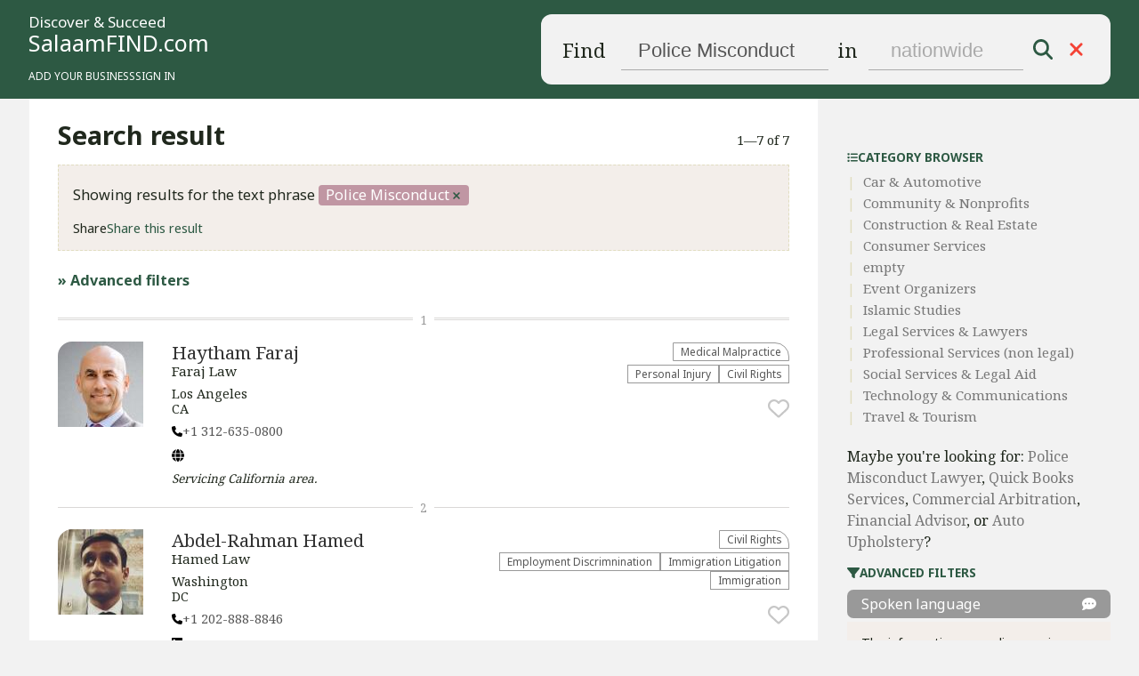

--- FILE ---
content_type: text/html; charset=UTF-8
request_url: https://salaamfind.com/search?q=Police+Misconduct
body_size: 6729
content:
<!DOCTYPE html>
<html lang="en" data-version="1.33">
<head>
<!-- Google tag (gtag.js) -->
<script async src="https://www.googletagmanager.com/gtag/js?id=G-NYQ43F366W"></script>
<script>
  window.dataLayer = window.dataLayer || [];
  function gtag(){dataLayer.push(arguments);}
  gtag('js', new Date());

  gtag('config', 'G-NYQ43F366W');
</script>
<script src="https://salaamfind.com/common/tinymce/js/tinymce/tinymce.min.js" referrerpolicy="origin"></script>
<script src="https://salaamfind.com/common/cropper/cropper.js"></script>
<link rel="stylesheet" href="https://salaamfind.com/common/cropper/cropper.css">
<meta charset="utf-8">
<meta http-equiv="X-UA-Compatible" content="IE=edge">
<meta name="description" content="Search result for Police Misconduct.">
<meta name="viewport" content="width=device-width, initial-scale=1">
<meta name="theme-color" content="#042514">
<title>Police Misconduct - Muslim Friendly Business Directory</title>
<link rel="preconnect" href="https://fonts.googleapis.com">
<link rel="preconnect" href="https://fonts.gstatic.com" crossorigin>
<link href="https://fonts.googleapis.com/css2?family=Noto+Sans:wght@400;700&family=Noto+Serif:wght@400;700&display=swap" rel="stylesheet">
<link href="https://salaamfind.com/common/sitewide.css?v=1.33" rel="stylesheet">
<link href="https://salaamfind.com/modules/search/style.css?v=1.33" rel="stylesheet">
</head>
<body>


<header class="parentblock simple">
   <div class="frontpagepic"><!-- used to be the picture tag
      <source srcset="https://salaamfind.com/images/layout/frontpage-crowd-1280.jpg" media="(min-width: 768px)">
      <source srcset="https://salaamfind.com/images/layout/frontpage-crowd.jpg">
      <img src="https://salaamfind.com/images/layout/frontpage-crowd.jpg" width="345" height="450" alt="">
   --></div>
   <div class="content">
      <div class="topbar">
         <div class="sitename">
            <a href="https://salaamfind.com">Discover &amp; Succeed</a>
            <a href="https://salaamfind.com">SalaamFIND.com</a>
         </div>
         <span class="topbarlinks"><a href="https://salaamfind.com/profile">Add your business</a><a href="https://salaamfind.com/manage">Sign in</a></span>      </div>
      <div class="searchbox withclear">
         <span>Find</span>
         <input type="search" placeholder="traffic lawyer" list="searchsuggestions" autocomplete="new-password">
         <span>in</span>
         <input data-state="" type="search" placeholder="nationwide" list="locationsuggestions" name="loc" autocomplete="new-password">
         <button><svg xmlns="http://www.w3.org/2000/svg" height="1em" viewBox="0 0 512 512"><path d="M416 208c0 45.9-14.9 88.3-40 122.7L502.6 457.4c12.5 12.5 12.5 32.8 0 45.3s-32.8 12.5-45.3 0L330.7 376c-34.4 25.2-76.8 40-122.7 40C93.1 416 0 322.9 0 208S93.1 0 208 0S416 93.1 416 208zM208 352a144 144 0 1 0 0-288 144 144 0 1 0 0 288z"/></svg></button>
         <datalist id="searchsuggestions"></datalist>
         <datalist id="locationsuggestions"></datalist>
         <a class="clear" href="https://salaamfind.com/search"><svg xmlns="http://www.w3.org/2000/svg" height="1em" viewBox="0 0 384 512"><path d="M342.6 150.6c12.5-12.5 12.5-32.8 0-45.3s-32.8-12.5-45.3 0L192 210.7 86.6 105.4c-12.5-12.5-32.8-12.5-45.3 0s-12.5 32.8 0 45.3L146.7 256 41.4 361.4c-12.5 12.5-12.5 32.8 0 45.3s32.8 12.5 45.3 0L192 301.3 297.4 406.6c12.5 12.5 32.8 12.5 45.3 0s12.5-32.8 0-45.3L237.3 256 342.6 150.6z"/></svg></a>
      </div>
         </div>
</header>




<main class="parentblock padded columned">

   <div class="content">
      <div class="pagetitleblock">
         <h1>Search result</h1>
                           <span class="sideinfo" data-rowsperpage="50">1&mdash;7 of 7</span>
      </div>
            <div class="searchresultinfowrap">
         <div class="searchresultinfo hidden"></div>
         <div class="advfiltersinfo"><span class="linkcolor">&raquo; Advanced filters<span> &laquo;</span></span></div>
      </div>
      <ol class="breadcrumb hidden"></ol>
            <ul class="searchresult">
                  <li class="buspop" data-bid="351" data-slug="haytham-faraj">
            <picture><img src="https://salaamfind.com/images/businesses/351/1735343098t.jpg" alt=""></picture><div class="names"><a href="https://salaamfind.com/business/haytham-faraj">Haytham Faraj</a> <span>Faraj Law</span></div><div class="address"><p>Los Angeles<br>
CA</p></div><ul class="phones"><li><svg xmlns="http://www.w3.org/2000/svg" viewBox="0 0 512 512"><path d="M164.9 24.6c-7.7-18.6-28-28.5-47.4-23.2l-88 24C12.1 30.2 0 46 0 64C0 311.4 200.6 512 448 512c18 0 33.8-12.1 38.6-29.5l24-88c5.3-19.4-4.6-39.7-23.2-47.4l-96-40c-16.3-6.8-35.2-2.1-46.3 11.6L304.7 368C234.3 334.7 177.3 277.7 144 207.3L193.3 167c13.7-11.2 18.4-30 11.6-46.3l-40-96z"/></svg><a class="nopropagate" href="tel:+13126350800">+1 312-635-0800</a></li></ul><ul class="iconlinks"><li><a class="nopropagate" title="www.farajlaw.com" target="_blank" href="https://www.farajlaw.com/contact-us#"><svg xmlns="http://www.w3.org/2000/svg" viewBox="0 0 512 512"><path d="M352 256c0 22.2-1.2 43.6-3.3 64H163.3c-2.2-20.4-3.3-41.8-3.3-64s1.2-43.6 3.3-64H348.7c2.2 20.4 3.3 41.8 3.3 64zm28.8-64H503.9c5.3 20.5 8.1 41.9 8.1 64s-2.8 43.5-8.1 64H380.8c2.1-20.6 3.2-42 3.2-64s-1.1-43.4-3.2-64zm112.6-32H376.7c-10-63.9-29.8-117.4-55.3-151.6c78.3 20.7 142 77.5 171.9 151.6zm-149.1 0H167.7c6.1-36.4 15.5-68.6 27-94.7c10.5-23.6 22.2-40.7 33.5-51.5C239.4 3.2 248.7 0 256 0s16.6 3.2 27.8 13.8c11.3 10.8 23 27.9 33.5 51.5c11.6 26 20.9 58.2 27 94.7zm-209 0H18.6C48.6 85.9 112.2 29.1 190.6 8.4C165.1 42.6 145.3 96.1 135.3 160zM8.1 192H131.2c-2.1 20.6-3.2 42-3.2 64s1.1 43.4 3.2 64H8.1C2.8 299.5 0 278.1 0 256s2.8-43.5 8.1-64zM194.7 446.6c-11.6-26-20.9-58.2-27-94.6H344.3c-6.1 36.4-15.5 68.6-27 94.6c-10.5 23.6-22.2 40.7-33.5 51.5C272.6 508.8 263.3 512 256 512s-16.6-3.2-27.8-13.8c-11.3-10.8-23-27.9-33.5-51.5zM135.3 352c10 63.9 29.8 117.4 55.3 151.6C112.2 482.9 48.6 426.1 18.6 352H135.3zm358.1 0c-30 74.1-93.6 130.9-171.9 151.6c25.5-34.2 45.2-87.7 55.3-151.6H493.4z"/></svg></a></li></ul><p class="servicing">Servicing <span class="statesabbr">CA</span><span class="states">California</span> area.</p><ul class="categorybox"><li class="thecat"><a data-cid="131" class="nopropagate" href="https://salaamfind.com/search?q=Medical+Malpractice&amp;loc=&amp;page=1">Medical Malpractice</a></li><li class="icons nopropagate"><span class="favoritemarker"></span></li><li class="othercats"><a data-cid="8" class="nopropagate" href="https://salaamfind.com/search?q=Personal+Injury&amp;loc=&amp;page=1">Personal Injury</a><a data-cid="31" class="nopropagate" href="https://salaamfind.com/search?q=Civil+Rights&amp;loc=&amp;page=1">Civil Rights</a></li></ul>            <span class="rownumber">1</span>
         </li>
                  <li class="buspop" data-bid="340" data-slug="abdel-rahman-hamed">
            <picture><img src="https://salaamfind.com/images/businesses/340/1735179820t.jpg" alt=""></picture><div class="names"><a href="https://salaamfind.com/business/abdel-rahman-hamed">Abdel-Rahman Hamed</a> <span>Hamed Law</span></div><div class="address"><p>Washington<br>
DC</p></div><ul class="phones"><li><svg xmlns="http://www.w3.org/2000/svg" viewBox="0 0 512 512"><path d="M164.9 24.6c-7.7-18.6-28-28.5-47.4-23.2l-88 24C12.1 30.2 0 46 0 64C0 311.4 200.6 512 448 512c18 0 33.8-12.1 38.6-29.5l24-88c5.3-19.4-4.6-39.7-23.2-47.4l-96-40c-16.3-6.8-35.2-2.1-46.3 11.6L304.7 368C234.3 334.7 177.3 277.7 144 207.3L193.3 167c13.7-11.2 18.4-30 11.6-46.3l-40-96z"/></svg><a class="nopropagate" href="tel:+12028888846">+1 202-888-8846</a></li></ul><ul class="iconlinks"><li><a class="nopropagate" title="LinkedIn" target="_blank" href="https://www.linkedin.com/company/wearehamedlaw/about"><svg xmlns="http://www.w3.org/2000/svg" viewBox="0 0 448 512"><path d="M416 32H31.9C14.3 32 0 46.5 0 64.3v383.4C0 465.5 14.3 480 31.9 480H416c17.6 0 32-14.5 32-32.3V64.3c0-17.8-14.4-32.3-32-32.3zM135.4 416H69V202.2h66.5V416zm-33.2-243c-21.3 0-38.5-17.3-38.5-38.5S80.9 96 102.2 96c21.2 0 38.5 17.3 38.5 38.5 0 21.3-17.2 38.5-38.5 38.5zm282.1 243h-66.4V312c0-24.8-.5-56.7-34.5-56.7-34.6 0-39.9 27-39.9 54.9V416h-66.4V202.2h63.7v29.2h.9c8.9-16.8 30.6-34.5 62.9-34.5 67.2 0 79.7 44.3 79.7 101.9V416z"/></svg></a></li></ul><p class="servicing">Servicing <span class="statesabbr">DC, and VA</span><span class="states">District of Columbia, and Virginia</span> area.</p><ul class="categorybox"><li class="thecat"><a data-cid="31" class="nopropagate" href="https://salaamfind.com/search?q=Civil+Rights&amp;loc=&amp;page=1">Civil Rights</a></li><li class="icons nopropagate"><span class="favoritemarker"></span></li><li class="othercats"><a data-cid="37" class="nopropagate" href="https://salaamfind.com/search?q=Employment+Discrimnination&amp;loc=&amp;page=1">Employment Discrimnination</a><a data-cid="38" class="nopropagate" href="https://salaamfind.com/search?q=Immigration+Litigation&amp;loc=&amp;page=1">Immigration Litigation</a><a data-cid="489" class="nopropagate" href="https://salaamfind.com/search?q=Immigration&amp;loc=&amp;page=1">Immigration</a></li></ul>            <span class="rownumber">2</span>
         </li>
                  <li class="buspop" data-bid="317" data-slug="empty-6">
            <picture><img src="https://salaamfind.com/images/businesses/317/1735178745t.jpg" alt=""></picture><div class="names"><a href="https://salaamfind.com/business/empty-6">Ehsan F Chowdhry</a> <span>E F CHOWDHRY LAW PRACTICE, LLC</span></div><div class="address"><p>3600 NJ Route 66, Suite150 (at Shore Crossings), Neptune, NJ 07753<br>
NJ</p></div><ul class="phones"><li><svg xmlns="http://www.w3.org/2000/svg" viewBox="0 0 512 512"><path d="M164.9 24.6c-7.7-18.6-28-28.5-47.4-23.2l-88 24C12.1 30.2 0 46 0 64C0 311.4 200.6 512 448 512c18 0 33.8-12.1 38.6-29.5l24-88c5.3-19.4-4.6-39.7-23.2-47.4l-96-40c-16.3-6.8-35.2-2.1-46.3 11.6L304.7 368C234.3 334.7 177.3 277.7 144 207.3L193.3 167c13.7-11.2 18.4-30 11.6-46.3l-40-96z"/></svg><a class="nopropagate" href="tel:+17325085172">+1 732-508-5172</a></li></ul><ul class="iconlinks"><li><a class="nopropagate" title="www.efclawpractice.com" target="_blank" href="https://www.efclawpractice.com/about"><svg xmlns="http://www.w3.org/2000/svg" viewBox="0 0 512 512"><path d="M352 256c0 22.2-1.2 43.6-3.3 64H163.3c-2.2-20.4-3.3-41.8-3.3-64s1.2-43.6 3.3-64H348.7c2.2 20.4 3.3 41.8 3.3 64zm28.8-64H503.9c5.3 20.5 8.1 41.9 8.1 64s-2.8 43.5-8.1 64H380.8c2.1-20.6 3.2-42 3.2-64s-1.1-43.4-3.2-64zm112.6-32H376.7c-10-63.9-29.8-117.4-55.3-151.6c78.3 20.7 142 77.5 171.9 151.6zm-149.1 0H167.7c6.1-36.4 15.5-68.6 27-94.7c10.5-23.6 22.2-40.7 33.5-51.5C239.4 3.2 248.7 0 256 0s16.6 3.2 27.8 13.8c11.3 10.8 23 27.9 33.5 51.5c11.6 26 20.9 58.2 27 94.7zm-209 0H18.6C48.6 85.9 112.2 29.1 190.6 8.4C165.1 42.6 145.3 96.1 135.3 160zM8.1 192H131.2c-2.1 20.6-3.2 42-3.2 64s1.1 43.4 3.2 64H8.1C2.8 299.5 0 278.1 0 256s2.8-43.5 8.1-64zM194.7 446.6c-11.6-26-20.9-58.2-27-94.6H344.3c-6.1 36.4-15.5 68.6-27 94.6c-10.5 23.6-22.2 40.7-33.5 51.5C272.6 508.8 263.3 512 256 512s-16.6-3.2-27.8-13.8c-11.3-10.8-23-27.9-33.5-51.5zM135.3 352c10 63.9 29.8 117.4 55.3 151.6C112.2 482.9 48.6 426.1 18.6 352H135.3zm358.1 0c-30 74.1-93.6 130.9-171.9 151.6c25.5-34.2 45.2-87.7 55.3-151.6H493.4z"/></svg></a></li></ul><p class="servicing">Servicing <span class="statesabbr">NJ</span><span class="states">New Jersey</span> area.</p><ul class="categorybox"><li class="thecat"><a data-cid="64" class="nopropagate" href="https://salaamfind.com/search?q=White+Collar+Criminal+Defense&amp;loc=&amp;page=1">White Collar Criminal Defense</a></li><li class="icons nopropagate"><span class="favoritemarker"></span></li><li class="othercats"><a data-cid="406" class="nopropagate" href="https://salaamfind.com/search?q=Municipal+Criminal+Defense&amp;loc=&amp;page=1">Municipal Criminal Defense</a><a data-cid="508" class="nopropagate" href="https://salaamfind.com/search?q=Criminal+Defense&amp;loc=&amp;page=1">Criminal Defense</a></li></ul>            <span class="rownumber">3</span>
         </li>
                  <li class="buspop" data-bid="63" data-slug="justin-eisele">
            <picture><img src="https://salaamfind.com/images/businesses/63/1734870922t.jpg" alt=""></picture><div class="names"><a href="https://salaamfind.com/business/justin-eisele">Justin Eisele</a> <span>Seddiq Law</span></div><div class="address"><p>100 South Washington Street<br>
Rockville<br>
MD, 20850</p></div><ul class="phones"><li><svg xmlns="http://www.w3.org/2000/svg" viewBox="0 0 512 512"><path d="M164.9 24.6c-7.7-18.6-28-28.5-47.4-23.2l-88 24C12.1 30.2 0 46 0 64C0 311.4 200.6 512 448 512c18 0 33.8-12.1 38.6-29.5l24-88c5.3-19.4-4.6-39.7-23.2-47.4l-96-40c-16.3-6.8-35.2-2.1-46.3 11.6L304.7 368C234.3 334.7 177.3 277.7 144 207.3L193.3 167c13.7-11.2 18.4-30 11.6-46.3l-40-96z"/></svg><a class="nopropagate" href="tel:+13015137832">+1 301-513-7832</a></li></ul><p class="servicing">Servicing <span class="statesabbr">AR, DC, and MD</span><span class="states">Arkansas, District of Columbia, and Maryland</span> area.</p><ul class="categorybox"><li class="thecat"><a data-cid="99" class="nopropagate" href="https://salaamfind.com/search?q=Federal+Criminal+Defense&amp;loc=&amp;page=1">Federal Criminal Defense</a></li><li class="icons nopropagate"><span class="favoritemarker"></span></li><li class="othercats"><a data-cid="8" class="nopropagate" href="https://salaamfind.com/search?q=Personal+Injury&amp;loc=&amp;page=1">Personal Injury</a><a data-cid="100" class="nopropagate" href="https://salaamfind.com/search?q=Police+Misconduct+Lawyer&amp;loc=&amp;page=1">Police Misconduct Lawyer</a></li></ul>            <span class="rownumber">4</span>
         </li>
                  <li class="buspop" data-bid="396" data-slug="adam-junaid--2">
            <picture><img src="https://salaamfind.com/images/businesses/396/1739366209t.jpg" alt=""></picture><div class="names"><a href="https://salaamfind.com/business/adam-junaid--2">Adam Junaid</a> <span>Attorney - Frerichs Law Office, PC</span></div><div class="address"><p>106 E.4th st<br>
PO box 328<br>
Waterloo<br>
Iowa, 50704-0328</p></div><ul class="phones"><li><svg xmlns="http://www.w3.org/2000/svg" viewBox="0 0 512 512"><path d="M164.9 24.6c-7.7-18.6-28-28.5-47.4-23.2l-88 24C12.1 30.2 0 46 0 64C0 311.4 200.6 512 448 512c18 0 33.8-12.1 38.6-29.5l24-88c5.3-19.4-4.6-39.7-23.2-47.4l-96-40c-16.3-6.8-35.2-2.1-46.3 11.6L304.7 368C234.3 334.7 177.3 277.7 144 207.3L193.3 167c13.7-11.2 18.4-30 11.6-46.3l-40-96z"/></svg><a class="nopropagate" href="tel:+13192367204">+1 319-236-7204</a></li></ul><ul class="iconlinks"><li><a class="nopropagate" title="www.frerichslaw.com" target="_blank" href="https://www.frerichslaw.com"><svg xmlns="http://www.w3.org/2000/svg" viewBox="0 0 512 512"><path d="M352 256c0 22.2-1.2 43.6-3.3 64H163.3c-2.2-20.4-3.3-41.8-3.3-64s1.2-43.6 3.3-64H348.7c2.2 20.4 3.3 41.8 3.3 64zm28.8-64H503.9c5.3 20.5 8.1 41.9 8.1 64s-2.8 43.5-8.1 64H380.8c2.1-20.6 3.2-42 3.2-64s-1.1-43.4-3.2-64zm112.6-32H376.7c-10-63.9-29.8-117.4-55.3-151.6c78.3 20.7 142 77.5 171.9 151.6zm-149.1 0H167.7c6.1-36.4 15.5-68.6 27-94.7c10.5-23.6 22.2-40.7 33.5-51.5C239.4 3.2 248.7 0 256 0s16.6 3.2 27.8 13.8c11.3 10.8 23 27.9 33.5 51.5c11.6 26 20.9 58.2 27 94.7zm-209 0H18.6C48.6 85.9 112.2 29.1 190.6 8.4C165.1 42.6 145.3 96.1 135.3 160zM8.1 192H131.2c-2.1 20.6-3.2 42-3.2 64s1.1 43.4 3.2 64H8.1C2.8 299.5 0 278.1 0 256s2.8-43.5 8.1-64zM194.7 446.6c-11.6-26-20.9-58.2-27-94.6H344.3c-6.1 36.4-15.5 68.6-27 94.6c-10.5 23.6-22.2 40.7-33.5 51.5C272.6 508.8 263.3 512 256 512s-16.6-3.2-27.8-13.8c-11.3-10.8-23-27.9-33.5-51.5zM135.3 352c10 63.9 29.8 117.4 55.3 151.6C112.2 482.9 48.6 426.1 18.6 352H135.3zm358.1 0c-30 74.1-93.6 130.9-171.9 151.6c25.5-34.2 45.2-87.7 55.3-151.6H493.4z"/></svg></a></li></ul><p class="servicing">Servicing <span class="statesabbr">IA</span><span class="states">Iowa</span> area.</p><ul class="categorybox"><li class="thecat"><a data-cid="31" class="nopropagate" href="https://salaamfind.com/search?q=Civil+Rights&amp;loc=&amp;page=1">Civil Rights</a></li><li class="icons nopropagate"><span class="favoritemarker"></span></li><li class="othercats"><a data-cid="55" class="nopropagate" href="https://salaamfind.com/search?q=%E2%80%8BCivil+Litigation&amp;loc=&amp;page=1">​Civil Litigation</a><a data-cid="100" class="nopropagate" href="https://salaamfind.com/search?q=Police+Misconduct+Lawyer&amp;loc=&amp;page=1">Police Misconduct Lawyer</a><a data-cid="508" class="nopropagate" href="https://salaamfind.com/search?q=Criminal+Defense&amp;loc=&amp;page=1">Criminal Defense</a></li></ul>            <span class="rownumber">5</span>
         </li>
                  <li class="buspop" data-bid="389" data-slug="adam-junaid-">
            <picture><img src="https://salaamfind.com/images/businesses/389/1735346905t.jpg" alt=""></picture><div class="names"><a href="https://salaamfind.com/business/adam-junaid-">Adam Junaid</a> <span>Attorney - Frerichs Law Office, PC</span></div><div class="address"><p>106 E.4th st<br>
PO box 328<br>
Waterloo<br>
Iowa, 50704-0328</p></div><ul class="phones"><li><svg xmlns="http://www.w3.org/2000/svg" viewBox="0 0 512 512"><path d="M164.9 24.6c-7.7-18.6-28-28.5-47.4-23.2l-88 24C12.1 30.2 0 46 0 64C0 311.4 200.6 512 448 512c18 0 33.8-12.1 38.6-29.5l24-88c5.3-19.4-4.6-39.7-23.2-47.4l-96-40c-16.3-6.8-35.2-2.1-46.3 11.6L304.7 368C234.3 334.7 177.3 277.7 144 207.3L193.3 167c13.7-11.2 18.4-30 11.6-46.3l-40-96z"/></svg><a class="nopropagate" href="tel:+13192367204">+1 319-236-7204</a></li></ul><ul class="iconlinks"><li><a class="nopropagate" title="www.frerichslaw.com" target="_blank" href="https://www.frerichslaw.com"><svg xmlns="http://www.w3.org/2000/svg" viewBox="0 0 512 512"><path d="M352 256c0 22.2-1.2 43.6-3.3 64H163.3c-2.2-20.4-3.3-41.8-3.3-64s1.2-43.6 3.3-64H348.7c2.2 20.4 3.3 41.8 3.3 64zm28.8-64H503.9c5.3 20.5 8.1 41.9 8.1 64s-2.8 43.5-8.1 64H380.8c2.1-20.6 3.2-42 3.2-64s-1.1-43.4-3.2-64zm112.6-32H376.7c-10-63.9-29.8-117.4-55.3-151.6c78.3 20.7 142 77.5 171.9 151.6zm-149.1 0H167.7c6.1-36.4 15.5-68.6 27-94.7c10.5-23.6 22.2-40.7 33.5-51.5C239.4 3.2 248.7 0 256 0s16.6 3.2 27.8 13.8c11.3 10.8 23 27.9 33.5 51.5c11.6 26 20.9 58.2 27 94.7zm-209 0H18.6C48.6 85.9 112.2 29.1 190.6 8.4C165.1 42.6 145.3 96.1 135.3 160zM8.1 192H131.2c-2.1 20.6-3.2 42-3.2 64s1.1 43.4 3.2 64H8.1C2.8 299.5 0 278.1 0 256s2.8-43.5 8.1-64zM194.7 446.6c-11.6-26-20.9-58.2-27-94.6H344.3c-6.1 36.4-15.5 68.6-27 94.6c-10.5 23.6-22.2 40.7-33.5 51.5C272.6 508.8 263.3 512 256 512s-16.6-3.2-27.8-13.8c-11.3-10.8-23-27.9-33.5-51.5zM135.3 352c10 63.9 29.8 117.4 55.3 151.6C112.2 482.9 48.6 426.1 18.6 352H135.3zm358.1 0c-30 74.1-93.6 130.9-171.9 151.6c25.5-34.2 45.2-87.7 55.3-151.6H493.4z"/></svg></a></li></ul><p class="servicing">Servicing <span class="statesabbr">IA</span><span class="states">Iowa</span> area.</p><ul class="categorybox"><li class="thecat"><a data-cid="31" class="nopropagate" href="https://salaamfind.com/search?q=Civil+Rights&amp;loc=&amp;page=1">Civil Rights</a></li><li class="icons nopropagate"><span class="favoritemarker"></span></li><li class="othercats"><a data-cid="55" class="nopropagate" href="https://salaamfind.com/search?q=%E2%80%8BCivil+Litigation&amp;loc=&amp;page=1">​Civil Litigation</a><a data-cid="100" class="nopropagate" href="https://salaamfind.com/search?q=Police+Misconduct+Lawyer&amp;loc=&amp;page=1">Police Misconduct Lawyer</a><a data-cid="508" class="nopropagate" href="https://salaamfind.com/search?q=Criminal+Defense&amp;loc=&amp;page=1">Criminal Defense</a></li></ul>            <span class="rownumber">6</span>
         </li>
                  <li class="buspop" data-bid="24" data-slug="azra-taslimi">
            <picture><img src="https://salaamfind.com/images/businesses/24/1734863355t.jpg" alt=""></picture><div class="names"><a href="https://salaamfind.com/business/azra-taslimi">Azra Taslimi</a> <span>Rathod Mohamedbhai</span></div><div class="address"><p>Colorado<br>
CO</p></div><ul class="phones"><li><svg xmlns="http://www.w3.org/2000/svg" viewBox="0 0 512 512"><path d="M164.9 24.6c-7.7-18.6-28-28.5-47.4-23.2l-88 24C12.1 30.2 0 46 0 64C0 311.4 200.6 512 448 512c18 0 33.8-12.1 38.6-29.5l24-88c5.3-19.4-4.6-39.7-23.2-47.4l-96-40c-16.3-6.8-35.2-2.1-46.3 11.6L304.7 368C234.3 334.7 177.3 277.7 144 207.3L193.3 167c13.7-11.2 18.4-30 11.6-46.3l-40-96z"/></svg><a class="nopropagate" href="tel:+13035784400">+1 303-578-4400</a></li></ul><ul class="iconlinks"><li><a class="nopropagate" title="rmlawyers.com" target="_blank" href="https://rmlawyers.com/"><svg xmlns="http://www.w3.org/2000/svg" viewBox="0 0 512 512"><path d="M352 256c0 22.2-1.2 43.6-3.3 64H163.3c-2.2-20.4-3.3-41.8-3.3-64s1.2-43.6 3.3-64H348.7c2.2 20.4 3.3 41.8 3.3 64zm28.8-64H503.9c5.3 20.5 8.1 41.9 8.1 64s-2.8 43.5-8.1 64H380.8c2.1-20.6 3.2-42 3.2-64s-1.1-43.4-3.2-64zm112.6-32H376.7c-10-63.9-29.8-117.4-55.3-151.6c78.3 20.7 142 77.5 171.9 151.6zm-149.1 0H167.7c6.1-36.4 15.5-68.6 27-94.7c10.5-23.6 22.2-40.7 33.5-51.5C239.4 3.2 248.7 0 256 0s16.6 3.2 27.8 13.8c11.3 10.8 23 27.9 33.5 51.5c11.6 26 20.9 58.2 27 94.7zm-209 0H18.6C48.6 85.9 112.2 29.1 190.6 8.4C165.1 42.6 145.3 96.1 135.3 160zM8.1 192H131.2c-2.1 20.6-3.2 42-3.2 64s1.1 43.4 3.2 64H8.1C2.8 299.5 0 278.1 0 256s2.8-43.5 8.1-64zM194.7 446.6c-11.6-26-20.9-58.2-27-94.6H344.3c-6.1 36.4-15.5 68.6-27 94.6c-10.5 23.6-22.2 40.7-33.5 51.5C272.6 508.8 263.3 512 256 512s-16.6-3.2-27.8-13.8c-11.3-10.8-23-27.9-33.5-51.5zM135.3 352c10 63.9 29.8 117.4 55.3 151.6C112.2 482.9 48.6 426.1 18.6 352H135.3zm358.1 0c-30 74.1-93.6 130.9-171.9 151.6c25.5-34.2 45.2-87.7 55.3-151.6H493.4z"/></svg></a></li></ul><p class="servicing">Servicing <span class="statesabbr">CO</span><span class="states">Colorado</span> area.</p><ul class="categorybox"><li class="thecat"><a data-cid="31" class="nopropagate" href="https://salaamfind.com/search?q=Civil+Rights&amp;loc=&amp;page=1">Civil Rights</a></li><li class="icons nopropagate"><span class="favoritemarker"></span></li><li class="othercats"><a data-cid="32" class="nopropagate" href="https://salaamfind.com/search?q=Employment+Law&amp;loc=&amp;page=1">Employment Law</a><a data-cid="353" class="nopropagate" href="https://salaamfind.com/search?q=Wrongful+Death&amp;loc=&amp;page=1">Wrongful Death</a><a data-cid="515" class="nopropagate" href="https://salaamfind.com/search?q=Defamation+Lawyer&amp;loc=&amp;page=1">Defamation Lawyer</a><a data-cid="517" class="nopropagate" href="https://salaamfind.com/search?q=Sexual+Assault+and+Harassment&amp;loc=&amp;page=1">Sexual Assault and Harassment</a></li></ul>            <span class="rownumber">7</span>
         </li>
               </ul>
      <div class="noresult hidden"><p><strong>Sorry, no result.</strong></p><p class="similars">Maybe you're looking for <span><a data-cat="100" href="https://salaamfind.com/search?q=Police+Misconduct+Lawyer&amp;loc=&amp;page=1">Police Misconduct Lawyer</a>, <a data-cat="412" href="https://salaamfind.com/search?q=Quick+Books+Services&amp;loc=&amp;page=1">Quick Books Services</a>, <a data-cat="122" href="https://salaamfind.com/search?q=Commercial+Arbitration&amp;loc=&amp;page=1">Commercial Arbitration</a>, <a data-cat="585" href="https://salaamfind.com/search?q=Financial+Advisor&amp;loc=&amp;page=1">Financial Advisor</a>, or <a data-cat="276" href="https://salaamfind.com/search?q=Auto+Upholstery&amp;loc=&amp;page=1">Auto Upholstery</a>?</span></p></div>            <p class="resultnav"><span><svg xmlns="http://www.w3.org/2000/svg" height="1em" viewBox="0 0 512 512"><path d="M41.4 233.4c-12.5 12.5-12.5 32.8 0 45.3l160 160c12.5 12.5 32.8 12.5 45.3 0s12.5-32.8 0-45.3L109.3 256 246.6 118.6c12.5-12.5 12.5-32.8 0-45.3s-32.8-12.5-45.3 0l-160 160zm352-160l-160 160c-12.5 12.5-12.5 32.8 0 45.3l160 160c12.5 12.5 32.8 12.5 45.3 0s12.5-32.8 0-45.3L301.3 256 438.6 118.6c12.5-12.5 12.5-32.8 0-45.3s-32.8-12.5-45.3 0z"/></svg></span><span class="pagelinks"><strong>1</strong></span><span><svg xmlns="http://www.w3.org/2000/svg" height="1em" viewBox="0 0 512 512"><path d="M470.6 278.6c12.5-12.5 12.5-32.8 0-45.3l-160-160c-12.5-12.5-32.8-12.5-45.3 0s-12.5 32.8 0 45.3L402.7 256 265.4 393.4c-12.5 12.5-12.5 32.8 0 45.3s32.8 12.5 45.3 0l160-160zm-352 160l160-160c12.5-12.5 12.5-32.8 0-45.3l-160-160c-12.5-12.5-32.8-12.5-45.3 0s-12.5 32.8 0 45.3L210.7 256 73.4 393.4c-12.5 12.5-12.5 32.8 0 45.3s32.8 12.5 45.3 0z"/></svg></span></p>
   </div>

   <div class="sidebar">
      <div class="extendednavigation"><div class="loading"></div><strong class="catmatch sectionlabel hidden"><svg xmlns="http://www.w3.org/2000/svg" viewBox="0 0 512 512"><path d="M40 48C26.7 48 16 58.7 16 72v48c0 13.3 10.7 24 24 24H88c13.3 0 24-10.7 24-24V72c0-13.3-10.7-24-24-24H40zM192 64c-17.7 0-32 14.3-32 32s14.3 32 32 32H480c17.7 0 32-14.3 32-32s-14.3-32-32-32H192zm0 160c-17.7 0-32 14.3-32 32s14.3 32 32 32H480c17.7 0 32-14.3 32-32s-14.3-32-32-32H192zm0 160c-17.7 0-32 14.3-32 32s14.3 32 32 32H480c17.7 0 32-14.3 32-32s-14.3-32-32-32H192zM16 232v48c0 13.3 10.7 24 24 24H88c13.3 0 24-10.7 24-24V232c0-13.3-10.7-24-24-24H40c-13.3 0-24 10.7-24 24zM40 368c-13.3 0-24 10.7-24 24v48c0 13.3 10.7 24 24 24H88c13.3 0 24-10.7 24-24V392c0-13.3-10.7-24-24-24H40z"/></svg> <span>Category match</span></strong><h3 class="hidden"></h3><p class="focus hidden"><label><input type="checkbox" name="focuscb" data-cid="0" value="0"> <span>Focus on this</span></label> <span>Profiles outside of this category, are excluded.</span></p><div class="catdeeper section hidden"><strong class="sectionlabel"><svg xmlns="http://www.w3.org/2000/svg" viewBox="0 0 512 512"><path d="M40 48C26.7 48 16 58.7 16 72v48c0 13.3 10.7 24 24 24H88c13.3 0 24-10.7 24-24V72c0-13.3-10.7-24-24-24H40zM192 64c-17.7 0-32 14.3-32 32s14.3 32 32 32H480c17.7 0 32-14.3 32-32s-14.3-32-32-32H192zm0 160c-17.7 0-32 14.3-32 32s14.3 32 32 32H480c17.7 0 32-14.3 32-32s-14.3-32-32-32H192zm0 160c-17.7 0-32 14.3-32 32s14.3 32 32 32H480c17.7 0 32-14.3 32-32s-14.3-32-32-32H192zM16 232v48c0 13.3 10.7 24 24 24H88c13.3 0 24-10.7 24-24V232c0-13.3-10.7-24-24-24H40c-13.3 0-24 10.7-24 24zM40 368c-13.3 0-24 10.7-24 24v48c0 13.3 10.7 24 24 24H88c13.3 0 24-10.7 24-24V392c0-13.3-10.7-24-24-24H40z"/></svg> <span>Dive Deeper</span></strong><ul><li></li></ul><p class="catnavlink"><span class="thelink"><svg xmlns="http://www.w3.org/2000/svg" viewBox="0 0 448 512"><path d="M438.6 278.6c12.5-12.5 12.5-32.8 0-45.3l-160-160c-12.5-12.5-32.8-12.5-45.3 0s-12.5 32.8 0 45.3L338.8 224 32 224c-17.7 0-32 14.3-32 32s14.3 32 32 32l306.7 0L233.4 393.4c-12.5 12.5-12.5 32.8 0 45.3s32.8 12.5 45.3 0l160-160z"/></svg> More</span></p></div><div class="catadjacent section hidden"><strong class="sectionlabel"><svg xmlns="http://www.w3.org/2000/svg" viewBox="0 0 512 512"><path d="M40 48C26.7 48 16 58.7 16 72v48c0 13.3 10.7 24 24 24H88c13.3 0 24-10.7 24-24V72c0-13.3-10.7-24-24-24H40zM192 64c-17.7 0-32 14.3-32 32s14.3 32 32 32H480c17.7 0 32-14.3 32-32s-14.3-32-32-32H192zm0 160c-17.7 0-32 14.3-32 32s14.3 32 32 32H480c17.7 0 32-14.3 32-32s-14.3-32-32-32H192zm0 160c-17.7 0-32 14.3-32 32s14.3 32 32 32H480c17.7 0 32-14.3 32-32s-14.3-32-32-32H192zM16 232v48c0 13.3 10.7 24 24 24H88c13.3 0 24-10.7 24-24V232c0-13.3-10.7-24-24-24H40c-13.3 0-24 10.7-24 24zM40 368c-13.3 0-24 10.7-24 24v48c0 13.3 10.7 24 24 24H88c13.3 0 24-10.7 24-24V392c0-13.3-10.7-24-24-24H40z"/></svg> <span>Adjacent Categories</span></strong><ul><li></li></ul><p class="catnavlink"><span class="thelink"><svg xmlns="http://www.w3.org/2000/svg" viewBox="0 0 448 512"><path d="M438.6 278.6c12.5-12.5 12.5-32.8 0-45.3l-160-160c-12.5-12.5-32.8-12.5-45.3 0s-12.5 32.8 0 45.3L338.8 224 32 224c-17.7 0-32 14.3-32 32s14.3 32 32 32l306.7 0L233.4 393.4c-12.5 12.5-12.5 32.8 0 45.3s32.8 12.5 45.3 0l160-160z"/></svg> More</span></p></div><p class="catnavlink parent hidden"><a class="thelink" href="" data-cid="0"><svg xmlns="http://www.w3.org/2000/svg" viewBox="0 0 448 512"><path d="M9.4 233.4c-12.5 12.5-12.5 32.8 0 45.3l160 160c12.5 12.5 32.8 12.5 45.3 0s12.5-32.8 0-45.3L109.2 288 416 288c17.7 0 32-14.3 32-32s-14.3-32-32-32l-306.7 0L214.6 118.6c12.5-12.5 12.5-32.8 0-45.3s-32.8-12.5-45.3 0l-160 160z"/></svg>  <span class="plural">Parent Category</span></a></p><div class="parentbrowser"><strong class="sectionlabel"><svg xmlns="http://www.w3.org/2000/svg" viewBox="0 0 512 512"><path d="M40 48C26.7 48 16 58.7 16 72v48c0 13.3 10.7 24 24 24H88c13.3 0 24-10.7 24-24V72c0-13.3-10.7-24-24-24H40zM192 64c-17.7 0-32 14.3-32 32s14.3 32 32 32H480c17.7 0 32-14.3 32-32s-14.3-32-32-32H192zm0 160c-17.7 0-32 14.3-32 32s14.3 32 32 32H480c17.7 0 32-14.3 32-32s-14.3-32-32-32H192zm0 160c-17.7 0-32 14.3-32 32s14.3 32 32 32H480c17.7 0 32-14.3 32-32s-14.3-32-32-32H192zM16 232v48c0 13.3 10.7 24 24 24H88c13.3 0 24-10.7 24-24V232c0-13.3-10.7-24-24-24H40c-13.3 0-24 10.7-24 24zM40 368c-13.3 0-24 10.7-24 24v48c0 13.3 10.7 24 24 24H88c13.3 0 24-10.7 24-24V392c0-13.3-10.7-24-24-24H40z"/></svg> <span>Category Browser</span></strong><ul><li><a data-cid="307" href="https://salaamfind.com/search?q=Car+%26+Automotive&amp;loc=&amp;page=1">Car &amp; Automotive</a></li><li><a data-cid="214" href="https://salaamfind.com/search?q=Community+%26+Nonprofits&amp;loc=&amp;page=1">Community &amp; Nonprofits</a></li><li><a data-cid="335" href="https://salaamfind.com/search?q=Construction+%26+Real+Estate&amp;loc=&amp;page=1">Construction &amp; Real Estate</a></li><li><a data-cid="299" href="https://salaamfind.com/search?q=Consumer+Services&amp;loc=&amp;page=1">Consumer Services</a></li><li><a data-cid="583" href="https://salaamfind.com/search?q=empty&amp;loc=&amp;page=1">empty</a></li><li><a data-cid="597" href="https://salaamfind.com/search?q=Event+Organizers&amp;loc=&amp;page=1">Event Organizers</a></li><li><a data-cid="523" href="https://salaamfind.com/search?q=Islamic+Studies&amp;loc=&amp;page=1">Islamic Studies</a></li><li><a data-cid="4" href="https://salaamfind.com/search?q=Legal+Services+%26+Lawyers&amp;loc=&amp;page=1">Legal Services &amp; Lawyers</a></li><li><a data-cid="327" href="https://salaamfind.com/search?q=Professional+Services+%28non+legal%29&amp;loc=&amp;page=1">Professional Services (non legal)</a></li><li><a data-cid="445" href="https://salaamfind.com/search?q=Social+Services+%26+Legal+Aid&amp;loc=&amp;page=1">Social Services &amp; Legal Aid</a></li><li><a data-cid="192" href="https://salaamfind.com/search?q=Technology+%26+Communications&amp;loc=&amp;page=1">Technology &amp; Communications</a></li><li><a data-cid="317" href="https://salaamfind.com/search?q=Travel+%26+Tourism&amp;loc=&amp;page=1">Travel &amp; Tourism</a></li></ul></div><div class="catsimilar"><p>Maybe you're looking for: <a href="https://salaamfind.com/search?q=Police+Misconduct+Lawyer&amp;loc=&amp;page=1">Police Misconduct Lawyer</a>, <a href="https://salaamfind.com/search?q=Quick+Books+Services&amp;loc=&amp;page=1">Quick Books Services</a>, <a href="https://salaamfind.com/search?q=Commercial+Arbitration&amp;loc=&amp;page=1">Commercial Arbitration</a>, <a href="https://salaamfind.com/search?q=Financial+Advisor&amp;loc=&amp;page=1">Financial Advisor</a>, or <a href="https://salaamfind.com/search?q=Auto+Upholstery&amp;loc=&amp;page=1">Auto Upholstery</a>?</p></div></div>      <!-- EXTENDED FILTER -->
      <div class="advancedfilters">
         <h4><span><svg class="faicon" focusable="false" xmlns="http://www.w3.org/2000/svg" viewBox="0 0 512 512"><path d="M3.9 54.9C10.5 40.9 24.5 32 40 32H472c15.5 0 29.5 8.9 36.1 22.9s4.6 30.5-5.2 42.5L320 320.9V448c0 12.1-6.8 23.2-17.7 28.6s-23.8 4.3-33.5-3l-64-48c-8.1-6-12.8-15.5-12.8-25.6V320.9L9 97.3C-.7 85.4-2.8 68.8 3.9 54.9z"/></svg></span><span>Advanced filters</span><span class="chevron"></span></h4>
         <ul>
            <li data-paramname="languages"><span>Spoken language</span><span><svg class="faicon" focusable="false" xmlns="http://www.w3.org/2000/svg" viewBox="0 0 512 512"><path d="M256 448c141.4 0 256-93.1 256-208S397.4 32 256 32S0 125.1 0 240c0 45.1 17.7 86.8 47.7 120.9c-1.9 24.5-11.4 46.3-21.4 62.9c-5.5 9.2-11.1 16.6-15.2 21.6c-2.1 2.5-3.7 4.4-4.9 5.7c-.6 .6-1 1.1-1.3 1.4l-.3 .3 0 0 0 0 0 0 0 0c-4.6 4.6-5.9 11.4-3.4 17.4c2.5 6 8.3 9.9 14.8 9.9c28.7 0 57.6-8.9 81.6-19.3c22.9-10 42.4-21.9 54.3-30.6c31.8 11.5 67 17.9 104.1 17.9zM128 208a32 32 0 1 1 0 64 32 32 0 1 1 0-64zm128 0a32 32 0 1 1 0 64 32 32 0 1 1 0-64zm96 32a32 32 0 1 1 64 0 32 32 0 1 1 -64 0z"/></svg></span></li>
         </ul>
      </div>
      <!-- /EXTENDED FILTER -->
      <div class="infobox">
         <p>The information regarding service providers and their services listed here is not individually verified. We encourage you to conduct your own due diligence before selecting.</p>
      </div>
      <ul class="usernav roundedbottom"><li><a href="https://salaamfind.com/search">View all businesses</a></li><li><a href="https://salaamfind.com/contact">Contact us</a></li></ul>      <div class="favedprofiles hidden roundedbottom">
   <h3>Favorites</h3>
   <ul></ul>
   <p><span class="linkcolor"><svg xmlns="http://www.w3.org/2000/svg" viewBox="0 0 448 512"><path d="M135.2 17.7C140.6 6.8 151.7 0 163.8 0H284.2c12.1 0 23.2 6.8 28.6 17.7L320 32h96c17.7 0 32 14.3 32 32s-14.3 32-32 32H32C14.3 96 0 81.7 0 64S14.3 32 32 32h96l7.2-14.3zM32 128H416V448c0 35.3-28.7 64-64 64H96c-35.3 0-64-28.7-64-64V128zm96 64c-8.8 0-16 7.2-16 16V432c0 8.8 7.2 16 16 16s16-7.2 16-16V208c0-8.8-7.2-16-16-16zm96 0c-8.8 0-16 7.2-16 16V432c0 8.8 7.2 16 16 16s16-7.2 16-16V208c0-8.8-7.2-16-16-16zm96 0c-8.8 0-16 7.2-16 16V432c0 8.8 7.2 16 16 16s16-7.2 16-16V208c0-8.8-7.2-16-16-16z"/></svg> Clear</span></p>
</div>
   </div>

</main>




<footer class="parentblock">
   <p class="activescope hidden">Scope: SalaamCOUNSEL <svg class="faicon" focusable="false" xmlns="http://www.w3.org/2000/svg" viewBox="0 0 384 512"><!--!Font Awesome Free 6.6.0 by @fontawesome - https://fontawesome.com License - https://fontawesome.com/license/free Copyright 2024 Fonticons, Inc.--><path d="M342.6 150.6c12.5-12.5 12.5-32.8 0-45.3s-32.8-12.5-45.3 0L192 210.7 86.6 105.4c-12.5-12.5-32.8-12.5-45.3 0s-12.5 32.8 0 45.3L146.7 256 41.4 361.4c-12.5 12.5-12.5 32.8 0 45.3s32.8 12.5 45.3 0L192 301.3 297.4 406.6c12.5 12.5 32.8 12.5 45.3 0s12.5-32.8 0-45.3L237.3 256 342.6 150.6z"/></svg></p>
   <p>
      <strong>&copy;2023 Salaam Network</strong>
      <!--<a href="https://salaamfind.com">SalaamFIND.com</a>
      <a href="https://salaamnikah.com">SalaamNikah.com</a>
      <span>SalaamCounsel.com</span>
      <a href="https://salaamconnections.com/">SalaamConnections.com</a>
      <a href="https://gisla.org/">GISLA.org</a>-->
   </p>
</footer>




<script>const off_site='https://salaamfind.com';</script>
<script src="https://salaamfind.com/common/sitewide.js?v=1.33"></script>
<script>let matchedCat=false;let advfilterkeys=["categories","languages","interests","admissions","affiliations"];</script>
<script src="https://salaamfind.com/modules/search/functions.js?v=1.33"></script>
</body>
</html>

--- FILE ---
content_type: text/css
request_url: https://salaamfind.com/common/sitewide.css?v=1.33
body_size: 7033
content:




:root {
   --font-family-regular: 'Noto Serif', serif;
   --font-family-heading: 'Noto Sans', sans-serif;
   --color-default: #333333;

   --color-main-brand: #2D5943;
   --color-light-shades: #f2f2f2;
   --color-light-accent: #A6A073;
   --color-dark-shades: #20281D;
   --color-dark-accent: #988204;
   --color-accent1: #c096a3;
   --color-accent2: #dad8d7;
   --color-warning: #b38b10;
   --color-category-accent: #e1ddc0;

   --color-danger: #f44336;

   --color-menu-bg: var(--color-dark-shades);
   --color-link-dark: #000000;
   --color-link-medium: #555555;
   --color-link-light: #777777;
   --color-link-light-danger: #ef9d9d;
   --color-link-light-warning: #cda97b;
   --color-link-bg: #e1efe7;
   --color-private: #76c1f1;
   --color-featured: #50cf69;
   --color-ownerspick: #d9b353;
   --color-bg-body: var(--color-light-shades);
   --color-bg-optmanagerfields: #ebebeb;
   --color-bg-warning: antiquewhite;
   --color-bg-danger: #ffcdcd;
   --color-fav: #c7c7c7;
   --color-faved: #ef9d9d;
   --color-inputplaceholder: #aaaaaa;
   --content-boxshadow: 0 0 2px #000000;
}


body {
   margin: 0;
   padding: 0;
   background: var(--color-bg-body);
   color: var(--color-dark-shades);
   font-size: 17px;
   line-height: 1.2;
}
body {
   font-family: var(--font-family-regular);
}

h1, h2, h3, h4, h5, h6 {
   font-family: var(--font-family-heading);
   margin: 1em 0;
   color: var(--color-dark-shades);
}
h1 {
   text-align: center;
   font-size: 1.7em;
   margin: 24px 0 1em 0;
}
h2 {
   font-size: 1.5em;
}
.hidden {
   display: none !important;
}
.pagetitleblock {
   margin: 24px 0 0 0;
   display: flex;
   flex-direction: column;
}
.pagetitleblock h1 {
   margin: 0;
   padding: 0;
}
.pagetitleblock .sideinfo {
   font-size: .85em;
   text-align: center;
   display: flex;
   flex-direction: column;
   align-items: center;
   row-gap: 8px;
}
@media( min-width: 640px ) {
   h1 {
      text-align: left;
   }
   .pagetitleblock {
      flex-direction: row;
      justify-content: space-between;
      align-items: baseline;
   }
   .pagetitleblock .sideinfo {
      flex-direction: row;
      column-gap: 12px;
      align-items: flex-end;
   }
}

a, .linkcolor {
   cursor: pointer;
   color: var(--color-link-medium);
}
a:hover, .linkcolor:hover {
   color: var(--color-link-dark);
}

textarea {
   border: 1px solid var(--color-link-light);
   font-size: 1em;
   font-family: var(--font-family-regular);
   padding: 9px 8px 8px 8px;
   margin: 0;
   color: var(--color-link-dark);
   background: transparent;
   -webkit-box-sizing: border-box; -moz-box-sizing: border-box; box-sizing: border-box;
   -webkit-border-radius: 4px; -moz-border-radius: 4px; border-radius: 4px;
}
input {
   border: 1px solid var(--color-link-light);
   font-size: 1em;
   padding: 8px;
   margin: 0;
   color: #555555;
   background: transparent;
   -webkit-box-sizing: border-box; -moz-box-sizing: border-box; box-sizing: border-box;
   -webkit-border-radius: 4px; -moz-border-radius: 4px; border-radius: 4px;
}
input::placeholder {
   color: var(--color-inputplaceholder);
}
input:disabled {
   opacity: .25;
}
input:disabled::placeholder {

}
input:invalid {
   background: #ffdfdf;
}

button {
   border: none;
   background: var(--color-link-light);
   color: #ffffff;
   margin: 0;
   padding: 0;
   cursor: pointer;
   font-size: 1em;
   line-height: 1;
   font-family: var(--font-family-regular);
   -webkit-box-sizing: border-box; -moz-box-sizing: border-box; box-sizing: border-box;
   -webkit-border-radius: 4px; -moz-border-radius: 4px; border-radius: 4px;
}
button.warning {
   background: var(--color-link-light-warning);
}
button.primary {
   color: #ffffff;
   background: var(--color-main-brand);
}
button.plain {
   background: transparent;
   border: 1px solid var(--color-link-light);
   color: var(--color-link-medium);
}
button:disabled {
   opacity: .4;
   cursor: default;
}
button svg {
   font-size: 1em;
   display: block;
   margin: 0 auto;
}
button:not(.tox-tbtn) path {
   fill: #ffffff;
}
button.plain path {
   fill: var(--color-link-medium);
}

dialog {
   background: var(--color-light-shades);
   border: none;
   padding: 0;
   -webkit-border-radius: 7px; -moz-border-radius: 7px; border-radius: 7px;
}
dialog::backdrop {
   background-color: rgba(0,0,0,0.75);
}

.spinner svg {
   display: block;
   margin: 0 auto;
   -webkit-animation:spin 1s linear infinite; -moz-animation:spin 1s linear infinite; animation:spin 1s linear infinite;
}
@-moz-keyframes spin {
   100% { -moz-transform: rotate(360deg); }
}
@-webkit-keyframes spin {
   100% { -webkit-transform: rotate(360deg); }
}
@keyframes spin {
   100% {
      -webkit-transform: rotate(360deg);
      transform:rotate(360deg);
   }
}

.cryptdml:after {
   content: attr(data-accnt) "@" attr(data-dmn) "." attr(data-tld);
}

.page-notification {
   margin: 32px 0 0 0;
   text-align: center;
}

.infobox {
   background: #f3eeea;
   /* border: 1px solid #C5EECC; */
   color: var(--color-dark-shades);
   padding: 8px 16px 16px;
   /* -webkit-border-radius: 7px;  -moz-border-radius: 7px;  border-radius: 7px; */
/*
   box-shadow: var(--content-boxshadow);
*/
   font-family: var(--font-family-heading);
   font-size: .85em;
}
.infobox.warning {
   background: var(--color-light-accent);
   color: #ffffff
   /* border: 1px solid #F3F0B4; */
}
.infobox.danger {
   background: #FCEFEA;
   color: #F37C58;
   /* border: 1px solid #FFE8E1; */
}
.infobox p {
   margin: .5em 0 0 0;
   padding: 0;
}
.infobox > ul {
   margin: 0;
   padding: 0;
   list-style: none;
}
.infobox ul > li {
   margin: 8px 0 0;
   padding: 0 0 0 16px;
   position: relative;
}
.infobox ul > li:before {
   content: '\2022';
   position: absolute;
   left: 0;
   top: 0;
}
.infobox p.spinnerpar path {
   fill: var(--color-link-medium);
}


.faicon {
   width: 1em;
   height: 1em;
   vertical-align: -0.125em;
}


header.parentblock {
   position: relative;
}

header.parentblock .frontpagepic {
   width: 100%;
   height: 100%;
   position: absolute;
   top: 0;
   left: 0;
   background: var(--color-main-brand);
}
header.parentblock .frontpagepic:after {
    /* content: '\A'; */
    /* position: absolute; */
    /* width: 100%; */
    /* height:100%; */
    /* top:0; */
    /* left:0; */
    /* background: rgba(0,0,0,0.5); */
}
header.parentblock .frontpagepic img {
   display: block;
   object-fit: cover;
   width: 100%;
   height: 100%;
}

header.parentblock .content {
   display: flex;
   gap: 32px;
   flex-direction: column;
   justify-content: space-between;
   align-items: center;
   position: relative;
   z-index: 1000;
   padding: 16px 0 32px 0;
   -webkit-box-sizing: border-box; -moz-box-sizing: border-box; box-sizing: border-box;
}
@media( min-width: 640px ) {
   header.parentblock .content {
      gap: 64px;
      padding-bottom: 48px;
   }
}
@media( min-width: 1024px ) {
   header.parentblock .content {
      gap: 86px;
      padding-bottom: 56px;
   }
}

header.parentblock .content .topbar {
   display: flex;
   flex-direction: column;
   align-items: center;
   padding: 0 16px;
}
header.parentblock .content .topbar a {
   color: #ffffff;
   text-decoration: none;
}
header.parentblock .content .topbar a:hover {
/*
   color: #ffffff;
*/
}

header.parentblock .content .topbar .sitename {
   line-height: 1.1;
   text-align: center;
   font-family: var(--font-family-heading);
}
header.parentblock .content .topbar .sitename a {
   display: block;
}
header.parentblock .content .topbar .sitename a:nth-child(2) {
   font-size: 1.5em;
}

header.parentblock .content .topbar .topbarlinks {
   font-family: var(--font-family-heading);
   font-size: .7em;
   margin-top: 16px;
   display: flex;
   column-gap: 12px;
   row-gap: 8px;
   text-transform: uppercase;
   white-space: nowrap;
   flex-flow: row wrap;
   justify-content: center;
}
header.parentblock .content .topbar .topbarlinks a {
   /* color: #d5d5d5; */
   /* text-decoration: underline; */
}
header.parentblock .content .topbar .topbarlinks a:hover {
   /* text-decoration: none; */
}
/* header.parentblock .content .topbar .topbarlinks a:not(:last-child):after { */
   /* content: '|'; */
   /* margin: 0 8px; */
   /* font-size: .85em; */
   /* font-weight: bold; */
   /* vertical-align: top; */
   /* display: inline-block; */
/* } */
@media( min-width: 640px ) {
   header.parentblock .content .topbar {
      flex-direction: row;
      align-self: normal;
      align-items: flex-start;
      justify-content: space-between;
      margin: 0 32px;
      padding: 0;
   }
   header.parentblock .content .topbar .sitename {
      text-align: left;
   }
   header.parentblock .content .topbar .topbarlinks {
      justify-content: flex-start;
   }
}
@media( min-width: 1344px ) {
   header.parentblock .content .topbar {
      margin: 0 auto;
      width: 1280px;
   }
}

header.parentblock .content .searchbox {
   background: var(--color-light-shades);
/*
   box-shadow: var(--content-boxshadow);
*/
   color: var(--color-dark-shades);
   padding: 12px;
   line-height: 1;
   display: grid;
   align-items: center;
   gap: 8px;
   max-width: 90%;
   grid-template-columns: 2fr 8fr 1fr;
   -webkit-box-sizing: border-box; -moz-box-sizing: border-box; box-sizing: border-box;
   -webkit-border-radius: 12px; -moz-border-radius: 12px; border-radius: 12px;
}
header.parentblock .content .searchbox span:nth-child(1) {
   grid-column: 1/2;
}
header.parentblock .content .searchbox input:nth-child(2) {
   width: 100%;
   grid-column: 2/3;
}
header.parentblock .content .searchbox span:nth-child(3) {
   grid-column: 1/2;
   grid-row: 2/3;
}
header.parentblock .content .searchbox input:nth-child(4) {
   width: 100%;
   grid-column: 2/3;
}
header.parentblock .content .searchbox input {
   border: none;
   border-bottom: 1px solid var(--color-inputplaceholder);
   padding-top: 12px;
   -webkit-border-radius: 0; -moz-border-radius: 0; border-radius: 0;
}
header.parentblock .content .searchbox button {
   grid-column: 3/4;
   grid-row: 1/3;
   align-self: normal;
   padding: 0;
   background: transparent;
}
header.parentblock .content .searchbox.withclear button {
   grid-row: 1/2;
}
header.parentblock .content .searchbox button path {
   fill: var(--color-main-brand);
}
header.parentblock .content .searchbox .clear {
   grid-column: 3/4;
   grid-row: 2/3;
   text-align: center;
}
header.parentblock .content .searchbox .clear svg {
   display: block;
   margin: 0 auto;
}
header.parentblock .content .searchbox .clear path {
   fill: var(--color-danger);
}
header.parentblock .content .aboutus {
   max-width: 90%;
   color: var(--color-light-shades);
   font-size: .9em;
   text-align: justify;
   text-shadow: 0 0 3px black;
}
header.parentblock .content .aboutus p {
   margin: 8px 0 0 0;
   padding: 0;
}
header.parentblock .content .viewlistings a {
   display: block;
   width: 110px;
   margin: 28px auto 0 auto;
   padding: 8px 16px;
   background: #308052;
   color: white;
   text-decoration: none;
   font-size: .8em;
   font-family: var(--font-family-heading);
   text-align: center;
   opacity: .7;
   -webkit-border-radius: 7px; -moz-border-radius: 7px; border-radius: 7px;
}
header.parentblock .content .viewlistings a:hover {
   opacity: 1;
}
@media( min-width: 640px ) {
   header.parentblock:not(.simple) .content .searchbox {
      grid-template-columns: 1fr 4fr 0.5fr 3fr 0.3fr;
      max-width: 600px;
      padding: 16px 24px;
   }
   header.parentblock:not(.simple) .content .searchbox input {
      text-align: center;
   }
   header.parentblock:not(.simple) .content .searchbox span:nth-child(1),
   header.parentblock:not(.simple) .content .searchbox input:nth-child(2),
   header.parentblock:not(.simple) .content .searchbox span:nth-child(3),
   header.parentblock:not(.simple) .content .searchbox input:nth-child(4),
   header.parentblock:not(.simple) .content .searchbox button {
      grid-column: auto;
      grid-row: 1/2;
   }
   header.parentblock:not(.simple) .content .searchbox span:nth-child(3) {
      text-align: center;
   }

   header.parentblock .content .aboutus {
      max-width: 512px;
   }
}
@media( min-width: 768px ) {
   header.parentblock .content .aboutus {
      max-width: 640px;
   }
   header.parentblock .content .viewlistings a {
      margin-top: 64px;
   }
}
@media( min-width: 1024px ) {
   header.parentblock .content .searchbox {
      font-size: 1.1em;
   }
   header.parentblock .content .searchbox .clear {
      grid-column: 3/4;
      grid-row: 2/3;
      text-align: center;
   }
   header.parentblock .content .aboutus {
      max-width: 720px;
      font-size: 1.2em;
   }
}
@media( min-width: 1280px ) {
   header.parentblock .content .searchbox {
      max-width: 640px;
      font-size: 1.3em;
   }
   header.parentblock .content .aboutus {
      max-width: 1024px;
   }
}


/* SIMPLER HEADER */
@media( min-width: 640px ) {
   header.parentblock.simple .content {
      flex-direction: row;
      padding: 16px 32px;
   }
   header.parentblock.simple .content .topbar {
      margin: 0;
      flex-direction: column;
      justify-content: normal;
      width: auto;
   }
}
@media( min-width: 1024px ) {
   header.parentblock.simple .content .searchbox {
      grid-template-columns: 1fr 4fr 0.5fr 3fr 0.3fr;
/*
      max-width: 600px;
*/
      padding: 16px 24px;
   }
   header.parentblock.simple .content .searchbox.withclear {
      grid-template-columns: 1fr 4fr 0.5fr 3fr 0.5fr 0.5fr;
   }
   header.parentblock.simple .content .searchbox .clear {
      grid-column: auto;
      grid-row: 1/2;
   }
   header.parentblock.simple .content .searchbox input {
      text-align: center;
   }
   header.parentblock.simple .content .searchbox span:nth-child(1),
   header.parentblock.simple .content .searchbox input:nth-child(2),
   header.parentblock.simple .content .searchbox span:nth-child(3),
   header.parentblock.simple .content .searchbox input:nth-child(4),
   header.parentblock.simple .content .searchbox button {
      grid-column: auto;
      grid-row: 1/2;
   }
   header.parentblock.simple .content .searchbox span:nth-child(3) {
      text-align: center;
   }
}
@media( min-width: 1344px ) {
   header.parentblock.simple .content {
      padding: 16px 0;
      margin: 0 auto;
      width: 1280px;
   }
}


main.parentblock.padded {
   margin: 0 16px;
}
@media( min-width: 640px ) {
   main.parentblock.padded {
      margin: 0 32px;
   }
}
@media( min-width: 1344px ) {
   main.parentblock.padded {
      margin: 0 auto;
      width: 1280px;
   }
}

main.parentblock.columned {
   display: grid;
   grid-template-columns: 1fr;
   gap: 32px;
}
main.parentblock.columned .content {

}
main.parentblock.columned .sidebar {
   display: flex;
   flex-direction: column;
   row-gap: 32px;
}
@media( min-width: 768px ) {
   main.parentblock.columned {
      grid-template-columns: 1fr 220px;
   }
   main.parentblock.columned .sidebar {
      padding-top: 35px;
   }
}
@media( min-width: 1024px ) {
   main.parentblock.columned {
      grid-template-columns: 3fr 1fr;
   }
}
@media( min-width: 1344px ) {
   main.parentblock.columned {
      grid-template-columns: 4fr 1fr;
      gap: 48px;
   }
}

main.parentblock > .content {
   background: #ffffff;
/*
   box-shadow: var(--content-boxshadow);
*/
   padding: 0 16px 32px 16px;
   border: 1px solid #f3f3f4;
   border-top: none;
   border-bottom-left-radius: 16px;
   border-bottom-right-radius: 16px;
}
@media( min-width: 1024px ) {
   main.parentblock > .content {
      padding: 0 32px 32px 32px;
   }
}

main.parentblock h2 {
   margin-top: 48px;
   color: var(--color-dark-shades);
   display: flex;
   flex-direction: column;
   align-items: center;
}
main.parentblock h2 span {
   /* display: block; */
   /* text-align: center; */
}
main.parentblock h2 path {
   fill: var(--color-accent1);
}
@media( min-width: 768px ) {
   main.parentblock h2 {
      column-gap: 8px;
      flex-direction: row;
   }
}
@media( min-width: 1024px ) {
   main.parentblock h2 {
      margin-top: 64px;
   }
}
@media( min-width: 1280px ) {
   main.parentblock h2 {
      margin-top: 100px;
   }
}

.sidebar .stickycontainer {
   position: sticky;
   top: 32px;
}

.sidebar .usernav {
   margin: 0;
   padding: 16px;
   list-style: none;
   font-size: .9em;
   background: var(--color-menu-bg);
/*
   box-shadow: var(--content-boxshadow);
*/
   font-family: var(--font-family-heading);
}
.sidebar .usernav > li {
   margin: 0;
   padding: 0;
}
.sidebar .usernav a {
   display: block;
   padding: 8px 0;
   text-decoration: none;
   color: var(--color-light-shades);
}
.sidebar .usernav a:hover {
   color: #44e146;
}
.sidebar .usernav li:not(:first-child) a {
   border-top: 1px dotted #6d8565;
}




.sidebar > section {
   border: 1px solid var(--color-main-brand);
   border-radius: 7px;
   padding: 8px 16px 16px;
}
.sidebar > section > h3 {
   margin: 16px 0 0 0;
   padding: 0;
   font-weight: normal;
   font-size: .85em;
   text-transform: uppercase;
   text-shadow: 1px 1px 3px rgba(0,0,0,.5);
   text-align: center;
   color: var(--color-main-brand);
}
.sidebar > section > ul {
   margin: 16px 0 0 0;
   padding: 0;
   list-style: none;
   font-family: var(--font-family-heading);
}
.sidebar > section > ul > li {
   margin: 2px 0 0 0;
   padding: 0;
   list-style: none;
}
.sidebar > section > ul a {
   background: var(--color-link-bg);
   text-decoration: none;
   text-align: center;
   display: block;
   padding: 8px 16px;
}
.sidebar > section > ul a:hover {
   text-decoration: underline;
}
.sidebar > section > ul a.selected {
   font-weight: bold;
   color: var(--color-main-brand);
}




/* FOOTER */

footer.parentblock {
   font-size: .75em;
   text-align: center;
   padding: 64px 0 16px;
   color: #666666;
}
footer.parentblock strong {
   display: block;
   padding-bottom: 8px;
   text-align: center;
   font-size: .85em;
   text-transform: uppercase;
}
footer.parentblock a,
footer.parentblock span {
   margin: 0 4px;
   color: #666666;
   text-decoration: none;
}
footer.parentblock a:hover {
   color: var(--color-link-medium);
}
footer .activescope {
   border: 2px solid white;
   position: fixed;
   bottom: 32px;
   left: 50%;
   transform: translate(-50%, 0);
   border-radius: 20px;
   padding: 8px 16px;
   font-size: 1.2em;
   margin: 0 auto;
   background: var(--color-main-brand);
   color: #ffffff;
   font-family: var(--font-family-heading);
}
footer .activescope svg {
   cursor: pointer;
}
footer .activescope svg path {
   fill: var(--color-link-light-warning);
}




/* SINGLE BUSINESS */

.singlebusiness {
   margin: 0;
   padding: 0;
   display: grid;
   grid-template-columns: 1fr;
   gap: 32px;
}
.singlebusiness > div {

}
.singlebusiness .gallery {
   margin-top: 8px;
}
.singlebusiness .description {
   background: #ffffff;
   /* box-shadow: var(--content-boxshadow); */
   padding: 32px 16px 0 16px;
   border-bottom-left-radius: 16px;
   border-bottom-right-radius: 16px;
   min-width: 0;
   overflow: hidden;
}
.singlebusiness .description .infobox {
   margin-top: 32px;
   border: 1px dashed var(--color-dark-accent);
   display: flex;
   flex-direction: column;
   align-items: center;
}
.singlebusiness .description .infobox svg {
   font-size: 3em;
   margin-top: 8px;
}
.singlebusiness .description .infobox svg path {
   fill: var(--color-dark-accent);
}
.singlebusiness .description .infobox p {
   text-align: center;
   line-height: 1.5;
}
@media( min-width: 640px ) {
   .singlebusiness {
      grid-template-columns: 280px 1fr;
      grid-template-rows: auto 1fr;
      /* margin: 48px 0 0 0; */
   }
   .singlebusiness .gallery {
     grid-column: 1/2;
     margin-top: 48px;
   }
   .singlebusiness .description {
      grid-column: 2/3;
      grid-row: 1/3;
      padding: 48px 16px 0 16px;
   }
   .singlebusiness .properties {
      grid-column: 1/2;
      margin-top: 48px;
   }
}
@media( min-width: 768px ) {
   .singlebusiness .description .infobox {
      flex-direction: row;
      column-gap: 16px;
   }
   .singlebusiness .description .infobox svg {
      flex: 1 0 64px;
   }
   .singlebusiness .description .infobox p {
      text-align: left;
   }
}
@media( min-width: 1024px ) {
   .singlebusiness {
      grid-template-columns: 280px 3fr 1fr;
   }
   .singlebusiness .gallery {

   }
   .singlebusiness .description {
     grid-column: 2/3;
     grid-row: 1/2;
   }
   .singlebusiness .properties {
     grid-column: 3/4;
   }
}

.singlebusiness .gallery picture {
   position: relative;
   display: block;
   max-width: 280px;
   height: auto;
   aspect-ratio: 1/1;
   margin: 0 auto;
   padding: 0;
   background: #333333;
   -webkit-border-radius: 4px; -moz-border-radius: 4px; border-radius: 4px;
}
.singlebusiness .gallery picture img {
   display: block;
   opacity: 0;
   width: 100%;
   height: auto;
   aspect-ratio: 1/1;
   object-fit: contain;
   cursor: zoom-in;
   -webkit-border-radius: 4px; -moz-border-radius: 4px; border-radius: 4px;
}
.singlebusiness .gallery picture img.fadein {
   animation: fade-in 0.5s;
   opacity: 1;
}
@keyframes fade-in {
   from {
      opacity: 0;
   }
   to {
      opacity: 1;
   }
}
.singlebusiness .gallery picture .spinner {
   position: absolute;
   top: 50%;
   left: 50%;
   transform: translate(-50%,-50%);
}
.singlebusiness .gallery picture .spinner path {
   fill: var(--color-link-light);
}
.singlebusiness .gallery ul {
   margin: 16px 0 0 0;
   padding: 0;
   list-style: none;
   display: flex;
   flex-direction: row;
   justify-content: center;
   gap: 8px;
}
.singlebusiness .gallery ul.hidden {
   display: none;
}
.singlebusiness .gallery li {
   margin: 0;
   padding: 0;
   flex: 0 0 64px;
   cursor: pointer;
}
.singlebusiness .gallery li img {
   width: 100%;
   height: auto;
   aspect-ratio: 1/1;
   object-fit: cover;
   display: block;
   border: 1px solid #cccccc;
   -webkit-box-sizing: border-box; -moz-box-sizing: border-box; box-sizing: border-box;
}
.singlebusiness .gallery li.selected img {
   border-color: #000000;
}

.singlebusiness .largepic {
   position: fixed;
   top: 0;
   left: 0;
   width: 100%;
   height: 100%;
   background-color: rgba( 0, 0, 0, .85 );
   z-index: 5500;
}
.singlebusiness .largepic .close {
   position: absolute;
   z-index: 1500;
   top: 32px;
   right: 32px;
   font-size: 1.5em;
   border: 1px solid var(--color-link-light);
   padding: 8px 12px;
   line-height: 1;
   -webkit-border-radius: 25px; -moz-border-radius: 25px; border-radius: 25px;
   cursor: pointer;
}
.singlebusiness .largepic .close svg {
   display: block;
}
.singlebusiness .largepic .close svg path {
   fill: var(--color-link-light);
}

.singlebusiness .largepic img {
   display: block;
   margin: 0 auto;
   position: relative;
   top: 50%;
   transform: translate(0,-50%);
   aspect-ratio: 1/1;
   object-fit: contain;
}

.singlebusiness .description .name h1 {
   margin: 0;
   padding: 0;
   font-size: 2em;
   font-weight: normal;
   display: flex;
   align-items: center;
   column-gap: 16px;
   flex-flow: column wrap;
}
.singlebusiness .description .name h1 .favoritemarker {
   display: inline-block;
   width: 18px;
}
.singlebusiness .description .name h1 .favoritemarker path {
   fill: var(--color-fav);
}
.singlebusiness .description .name h1 .favoritemarker.favorited path {
   fill: var(--color-faved);
}
.singlebusiness .description .name strong {
   margin: 6px 0 0 0;
   padding: 0;
   font-size: 1.5em;
   font-weight: normal;
   display: block;
   text-align: center;
   color: #666666;
}
.singlebusiness .description .content {
   line-height: 1.5em;
   margin: 24px 0 0 0;
}
.singlebusiness .description .content h3 {
   overflow: hidden;
   text-overflow: ellipsis;
   margin: 32px 0 0 0;
   font-weight: normal;
}
.singlebusiness .description .content p {
   overflow: hidden;
   text-overflow: ellipsis;
   margin: 16px 0;
   text-align: justify;
}
.singlebusiness .description .othercontent {

}
.singlebusiness .description .othercontent h4 {
   font-size: 1.1em;
   margin: 36px 0 0 0;
   padding: 0;
}
/* .singlebusiness .description .othercontent.education ul { */
.singlebusiness .description .othercontent ul {
   margin: 16px 0 0 0;
   /* padding: 0; */
   /* list-style: none; */
}
/* .singlebusiness .description .othercontent.education li { */
.singlebusiness .description .othercontent li {
   margin: 8px 0 0 0;
   padding: 0;
}
.singlebusiness .description .othercontent.education strong {
   display: block;
   font-weight: normal;
}
.singlebusiness .description .othercontent.education span {
   font-size: .85em;
}
@media( min-width: 640px ) {
   .singlebusiness .description .name h1,
   .singlebusiness .description .name strong,
   .singlebusiness .description .content p {
      text-align: left;
   }
   .singlebusiness .description .name h1 {
      flex-flow: row wrap;
   }
}

.singlebusiness .properties a {
   text-decoration: none;
}
.singlebusiness .properties .maincategory {
   background: var(--color-category-accent);
   padding: 16px;
   font-size: 1em;
   color: #2f7f59;
   text-align: center;
   -webkit-border-radius: 4px; -moz-border-radius: 4px; border-radius: 4px;
}
.singlebusiness .properties .maincategory strong {
   font-weight: normal;
}
/* .singlebusiness .properties .maincategory ul { */
   /* margin: 8px 0 0 0; */
   /* font-size: .85em; */
/* } */
/* .singlebusiness .properties .maincategory li { */
   /* margin: 4px 0 0 0; */
   /* padding: 0; */
/* } */
.singlebusiness .properties .maincategory p {
   margin: 8px 0 0 0;
   font-size: .8em;
}
.singlebusiness .properties .panel {
   margin: 32px 0 0 0;
   padding: 16px;
   border: 1px solid #CFCFCF;
   position: relative;
   -webkit-border-radius: 7px; -moz-border-radius: 7px; border-radius: 7px;
}
.singlebusiness .properties h5 {
   margin: 0;
   padding: 0 4px;
   font-family: var(--font-family-regular);
   font-size: .75em;
   text-transform: uppercase;
   font-weight: normal;
   text-transform: uppercase;
   letter-spacing: .1em;
   color: #BDBDBD;
   background: var(--color-bg-body);
   position: absolute;
   top: -8px;
   left: 50%;
   transform: translate(-50%,0);
   white-space: nowrap;
}
.singlebusiness .properties .panel > small {
   font-size: .8em;
   display: block;
   color: #BDBDBD;
   text-align: center;
   position: relative;
   top: -4px;
}
.singlebusiness .properties ul {
   margin: 0;
   padding: 0;
   list-style: none;
   font-size: .9em;
}
.singlebusiness .properties li {
   margin: 0;
   padding: 4px 0;
   text-align: center;
   overflow: hidden;
   text-overflow: ellipsis;
   /* white-space: nowrap; */
}
.singlebusiness .properties p {
   margin: 0;
   padding: 0;
   text-align: center;
   font-size: .9em;
}
@media( min-width: 640px ) {
   .singlebusiness .properties .maincategory,
   .singlebusiness .properties li,
   .singlebusiness .properties p {
      text-align: left;
   }
   .singlebusiness .properties h5 {
      left: 12px;
      transform: none;
   }
   .singlebusiness .properties .panel > small {
      text-align: left;
   }
}
@media( min-width: 1024px ) {
   .singlebusiness .properties .maincategory,
   .singlebusiness .properties li,
   .singlebusiness .properties p {
      text-align: right;
   }
   .singlebusiness .properties h5 {
      left: auto;
      right: 12px;
   }
   .singlebusiness .properties .panel > small {
      text-align: right;
   }
}

/* LINKS */
.singlebusiness .properties .panel.links a {
   display: flex;
   column-gap: 8px;
   font-size: .9em;
   align-items: center;
   line-height: 1;
   justify-content: center;
}
.singlebusiness .properties .panel.links a svg {
   width: 12px;
}
/* ADDRESS */
.singlebusiness .properties .panel.address p {

}
@media( min-width: 640px ) {
   .singlebusiness .properties .panel.links a {
      justify-content: flex-start;
   }
   .singlebusiness .properties .panel.links a svg {
      margin-left: auto;
   }
}
@media( min-width: 1024px ) {
   .singlebusiness .properties .panel.links a {
      justify-content: flex-end;
   }
   .singlebusiness .properties .panel.links a svg {
      margin-left: initial;
   }
}

.singlebusiness .properties .editbusiness {
   margin: 32px 0 0 0;
   padding: 0;
   text-align: center;
}
.singlebusiness .properties .editbusiness svg {
   display: block;
   margin: 0 auto;
}
.singlebusiness .properties .editbusiness svg path {
   fill: #BDBDBD;
}


#poppedbusiness {
   display: none;
   position: fixed;
   z-index: 5000;
   top: 0;
   left: 0;
   width: 100%;
   height: 100%;
   background-color: rgba( 0, 0, 0, .75 );
   overflow: auto;
}
#poppedbusiness .spinner.big {
   font-size: 2em;
   position: absolute;
   top: 50%;
   left: 50%;
   z-index: 5100;
   transform: translate(-50%,-50%);
}
#poppedbusiness .spinner.big path {
   fill: var(--color-link-light);
}
#poppedbusiness .closepopped {
   cursor: pointer;
   display: block;
   position: fixed;
   z-index: 5000;
   bottom: 8px;
   left: 50%;
   transform: translate(-50%,0);
   background: #ffffff;
   padding: 4px 6px;
   -webkit-border-radius: 30px; -moz-border-radius: 30px; border-radius: 30px;
}
#poppedbusiness .closepopped > span {
   display: block;
   border: 1px solid var(--color-link-dark);
   padding: 10px 12px;
   -webkit-border-radius: 25px; -moz-border-radius: 25px; border-radius: 25px;
}
#poppedbusiness .closepopped svg {
   display: block;
   font-size: 1.5em;
}
#poppedbusiness .closepopped path {
   fill: var(--color-link-dark);
}
#poppedbusiness .businessPopNav {
   cursor: pointer;
   display: block;
   position: fixed;
   z-index: 5000;
   bottom: 8px;
   background: #ffffff;
   padding: 4px 5px;
   -webkit-border-radius: 30px; -moz-border-radius: 30px; border-radius: 30px;
}
#poppedbusiness .businessPopNav > span {
   display: block;
   border: 1px solid var(--color-link-dark);
   padding: 10px 14px;
   -webkit-border-radius: 25px; -moz-border-radius: 25px; border-radius: 25px;
}
#poppedbusiness .businessPopNav svg {
   display: block;
   font-size: 1.5em;
   width: 16px;
}
#poppedbusiness .businessPopNav path {
   fill: var(--color-link-dark);
}
#poppedbusiness .businessPopNav.prev {
   left: 20%;
}
#poppedbusiness .businessPopNav.next {
   right: 20%;
}
#poppedbusiness .singlebusiness {
   visibility: hidden;
   background: #ffffff;
   margin: 16px;
   padding-bottom: 64px;
   -webkit-border-radius: 7px; -moz-border-radius: 7px; border-radius: 7px;
}
#poppedbusiness .singlebusiness.vcenter {
   margin-top: 0;
   margin-bottom: 0;
   position: relative;
   top: 50%;
   transform: translate(0,-50%);
}
#poppedbusiness .singlebusiness.vcenter.notransform {
   transform: none;
}
#poppedbusiness .singlebusiness .description {
   /* padding: 0 16px; */
   box-shadow: none;
}
#poppedbusiness .singlebusiness .properties {
   padding: 0 16px;
}
#poppedbusiness .singlebusiness .properties h5 {
   background: #ffffff;
}

@media( min-width: 640px ) {
   #poppedbusiness .singlebusiness .gallery {
      margin-top: 48px;
      padding-left: 16px;
   }
   #poppedbusiness .singlebusiness .description {
      padding-left: 0;
   }
   #poppedbusiness .singlebusiness .properties {
      padding: 0 0 0 16px;
   }
   #poppedbusiness .businessPopNav.prev {
      left: 35%;
   }
   #poppedbusiness .businessPopNav.next {
      right: 35%;
   }
}
@media( min-width: 1024px ) {
   #poppedbusiness .singlebusiness .description {
      padding: 48px 24px 0 24px;
   }
   #poppedbusiness .singlebusiness .properties {
      padding: 0 16px 0 0;
   }
   #poppedbusiness .businessPopNav.prev {
      left: 40%;
   }
   #poppedbusiness .businessPopNav.next {
      right: 40%;
   }
}
@media( min-width: 1344px ) {
   #poppedbusiness .singlebusiness {
      margin: 32px auto;
      width: 1280px;
   }
}

.businessstatusedit {
   margin: 24px 0 0 0;
   padding: 0;
   list-style: none;
}
.businessstatusedit li {
   margin: 16px 0 0 0;
   padding: 0;
}
.businessstatusedit button {
   width: 100%;
   padding: 12px 16px;
   display: flex;
   align-items: center;
   column-gap: 16px;
}
.businessstatusedit button.off {
   color: #cccccc;
   border-color: #ebebeb;
}
.businessstatusedit button.approved.off {
   color: var(--color-link-light-danger);
}
.businessstatusedit button.private.off {
   color: var(--color-private);
}
.businessstatusedit button svg {
   font-size: 1.5em;
   margin: 0;
}
@media( min-width: 768px ) {
   .businessstatusedit button {
      width: 256px;
   }
}


/* FAVED PROFILES */
.favedprofiles {
/*
   box-shadow: var(--content-boxshadow);
*/
   padding: 24px 16px 0;
   background: #ffffff;
   border: 1px solid #f3f3f4;
}
.favedprofiles h3 {
   margin: 0;
   padding-bottom: 4px;
   font-size: .8em;
   text-transform: uppercase;
   color: var(--color-link-light-danger);
}
.favedprofiles ul {
   font-size: .9em;
   margin: 8px 0 0 0;
   padding: 0;
   list-style: none;
}
.favedprofiles li {
   margin: 8px 0 0 0;
}
.favedprofiles li a {
   display: block;
   text-decoration: none;
}
.favedprofiles li a:hover {
   /* text-decoration: underline; */
}
.favedprofiles li a strong {
   display: block;
}
.favedprofiles li a span {
   font-size: .85em;
}
.favedprofiles .linkcolor {
   font-family: var(--font-family-heading);
   font-size: .85em;
}
.favedprofiles .linkcolor svg {
   width: 11px;
}
.confirmclear {
   max-width: 480px;
   text-align: center;
   padding: 0 16px 16px 16px;
}
.confirmclear button {
   margin: 0 8px;
   padding: 8px 16px;
}

/* Status icons */
.rowstatusicons {
   display: flex;
   column-gap: 4px;
   align-items: center;
}
.rowstatusicons svg {
   display: block;
   width: 20px;
}
.rowstatusicons .unapproved path {
   fill: var(--color-link-light-danger);
}
.rowstatusicons .private path {
   fill: var(--color-private);
}
.rowstatusicons .featured path {
   fill: var(--color-featured);
}
.rowstatusicons .ownerspick path {
   fill: var(--color-ownerspick);
}

/* Status editor on lists */
.prfleditprechoice {
   position: absolute;
   z-index: 1000;
   top: -100%;
   right: 0;
   padding: 0 16px;
   background: #ffffff;
   margin: 0;
   box-shadow: 0 0 20px 0px #cccccc;
   border-radius: 4px;
   list-style: none;
   font-family: var(--font-family-heading);
   font-size: 1em;
}
.prfleditprechoice li {
   white-space: nowrap;
  text-align: center;
   padding: 12px 0;
}
.prfleditprechoice li:not(:last-child) {
   border-bottom: 1px solid var(--color-accent2);
}
.prfleditprechoice span {
   cursor: pointer;
}
.prfleditprechoice a:hover {
   text-decoration: none !important;
}
.statuschanger {
   padding: 24px;
   max-width: 240px;
}
.statuschanger h5 {
   font-family: var(--font-family-regular);
   font-size: 1em;
   line-height: 1.3;
   font-weight: normal;
   text-align: center;
   margin: 0;
}
.statuschanger ul {
   margin: 8px 0 0 0;
   padding: 0;
   font-family: var(--font-family-heading);
   list-style: none;
   font-size: .85em;
}
.statuschanger li {
   margin: 0;
   padding: 8px 0;
}
.statuschanger li label {
   display: flex;
   column-gap: 8px;
   align-items: center;
}
.statuschanger li label input {
   margin: 0 0 0 auto;
   padding: 0;
}


/* sidebar's rounded last panel */
.sidebar .roundedbottom {
   border-bottom-right-radius: 16px;
   border-bottom-left-radius: 16px;
}




/* SEARCH RESULT ROWS */

.searchresult {
   margin: 16px 0 0 0;
   padding: 0;
   list-style: none;
   border-top: 3px double var(--color-accent2);
}
.searchresult a {
   text-decoration: none;
}
.searchresult a:hover {
   text-decoration: underline;
}
.searchresult > li {
   margin: 0;
   padding: 16px 0;
   display: grid;
   grid-template-columns: 56px auto;
   align-items: center;
   column-gap: 16px;
   border-bottom: 1px solid var(--color-accent2);
   position: relative;
}
.searchresult > li:hover {
   background-color: #f7f7e6;
}
.searchresult > li.selected {
   background-color: #f2f2f1;
}
.searchresult > li > picture {
   grid-column: 1/2;
}
.searchresult > li > picture > img {
   aspect-ratio: 1/1;
   object-fit: cover;
   width: 100%;
   display: block;
}
.searchresult > li > .names {
   grid-column: 2/3;
   font-size: 1.2em;
   overflow: hidden;
   text-overflow: ellipsis;
}
.searchresult > li > .names:first-child {
   grid-column: 1/3;
}
.searchresult > li > .names a {
   color: var(--color-default);
}
.searchresult > li > .names span {
   font-size: .75em;
   display: block;
}
.searchresult > li > .address {
   grid-column: 1/3;
   font-size: .85em;
}
.searchresult > li > .address p {
   margin: 8PX 0 0 0;
}
.searchresult > li > .phones {
   margin: 6px 0 0 0;
   padding: 0;
   list-style: none;
   grid-column: 1/3;
   font-size: .85em;
}
.searchresult > li > .phones > li {
   margin: 2px 0 0 0;
   padding: 0;
   display: flex;
   align-items: center;
   column-gap: 8px;
}
.searchresult > li > .phones > li > svg {
   flex: 0 0 12px;
}
.searchresult > li > .iconlinks {
   margin: 12px 0 0 0;
   padding: 0;
   list-style: none;
   grid-column: 1/3;
   font-size: .75em;
   display: flex;
   column-gap: 10px;
}
.searchresult > li > .iconlinks > li {
   margin: 0;
   padding: 0;
}
.searchresult > li > .iconlinks > li > a > svg {
   height: 14px;
}
.searchresult > li > .servicing {
   grid-column: 1/3;
   font-size: .8em;
   margin: 8px 0 0 0;
   font-style: italic;
}
.searchresult > li > .servicing .states {
   display: none;
}
.searchresult > li > .categorybox {
   margin: 12px 0 0 0;
   padding: 0;
   list-style: none;
   grid-column: 1/3;
   display: grid;
   grid-template-columns: 3fr 1fr;
   align-items: center;
   column-gap: 8px;
}
.searchresult > li > .categorybox svg {
   display: block;
}
/* .searchresult > li > .categorybox > .thecat { */
   /* margin-right: auto; */
/* } */
.searchresult > li > .categorybox > .thecat > a {
   display: inline-block;
   border: 1px solid #999999;
   font-size: .7em;
   padding: 4px 8px;
   text-decoration: none;
   font-family: var(--font-family-heading);
   line-height: 1;
   -webkit-border-top-right-radius: 16px;
   -webkit-border-bottom-right-radius: 16px;
   -moz-border-radius-topright: 16px;
   -moz-border-radius-bottomright: 16px;
   border-top-right-radius: 16px;
   border-bottom-right-radius: 16px;
}
.searchresult > li > .categorybox > .thecat > a:hover {
   border-color: #555;
   background: #555;
   color: #fff;
   text-decoration: none;
}
.searchresult > li > .categorybox .icons {
   display: flex;
   align-items: center;
   column-gap: 4px;
   justify-content: flex-end;
}
.searchresult > li > .categorybox .favoritemarker {
   cursor: pointer;
   display: inline-block;
}
.searchresult > li > .categorybox .favoritemarker svg {
   width: 24px;
}
.searchresult > li > .categorybox  .favoritemarker path {
   fill: var(--color-fav);
}
.searchresult > li > .categorybox .favoritemarker.favorited path {
   fill: var(--color-faved);
}
/* .searchresult > li > .categorybox .notapproved path { */
   /* fill: var(--color-link-light-danger); */
/* } */
/* .searchresult > li > .categorybox .private svg { */
   /* margin-left: 4px; */
/* } */
/* .searchresult > li > .categorybox .private path { */
   /* fill: var(--color-private); */
/* } */
.searchresult > li > .categorybox .editlink {
   position: relative;
   display: flex;
   color: var(--color-dark-accent);
}
.searchresult > li > .categorybox .editlink a {
   margin-left: 16px;
}
.searchresult > li > .categorybox .editlink a svg {
   width: 21px;
}
.searchresult > li > .categorybox .editlink a path {
   fill: var(--color-link-medium);
}
.searchresult > li > .categorybox > .othercats {
   grid-column: 1/3;
   font-size: .7em;
   display: flex;
   flex-wrap: wrap;
   column-gap: 5px;
   row-gap: 4px;
   padding-top: 4px;
   font-family: var(--font-family-heading);
}
.searchresult > li > .categorybox > .othercats a {
   display: block;
   border: 1px solid #999999;
   padding: 4px 8px;
   text-decoration: none;
   line-height: 1;
   /* -webkit-border-radius: 16px; */
   /* -moz-border-radius: 16px; */
   /* border-radius: 16px; */
}
.searchresult > li > .categorybox > .othercats a:hover,
.searchresult > li > .categorybox > .othercats a:active {
   border-color: #555;
   background: #555;
   color: #fff;
}
.searchresult > li > .rownumber {
   position: absolute;
   z-index: 1000;
   top: -7px;
   left: 50%;
   transform: translate(-50%,0);
   padding: 0 8px;
   line-height: 1;
   font-size: .8em;
   color: #999999;
   background: #ffffff;
}
@media( min-width: 375px ) {
   .searchresult > li > .servicing .statesabbr {
      display: none;
   }
   .searchresult > li > .servicing .states {
      display: inline;
   }
}
@media( min-width: 425px ) {
   .searchresult > li {
      grid-template-columns: 96px auto;
   }
   .searchresult > li > picture {
      grid-row-end: span 10;
      align-self: flex-start;
   }
   .searchresult > li > picture > img {
      aspect-ratio: auto;
      border-top-left-radius: 16px;
   }
   .searchresult > li > .names:first-child,
   .searchresult > li > .address,
   .searchresult > li > .phones,
   .searchresult > li > .iconlinks,
   .searchresult > li > .categorybox,
   .searchresult > li > .servicing {
      grid-column: 2/3;
   }
}
@media( min-width: 768px ) {
   .searchresult > li {
      column-gap: 32px;
   }
}
@media( min-width: 1024px ) {
   .searchresult > li {
      grid-template-columns: 96px auto auto;
      padding: 24px 0;
   }
   .searchresult > li > .categorybox {
      grid-column: 3/4;
      grid-row: 1/2;
      margin: 0;
      align-self: flex-start;
      /* flex-direction: column; */
      /* row-gap: 16px; */
      grid-row-end: span 10;
      /* align-self: flex-start; */
      grid-template-columns: 1fr;
      justify-items: end;
   }
   .searchresult > li > .categorybox > li {
      align-self: end;
   }
   .searchresult > li > .categorybox > .thecat {
      margin: 0;
   }
   .searchresult > li > .categorybox > .thecat > a {
      /* -webkit-border-radius: 0; -moz-border-radius: 0; border-radius: 0; */
      /* -webkit-border-top-left-radius: 16px; */
      /* -webkit-border-bottom-left-radius: 16px; */
      /* -moz-border-radius-topleft: 16px; */
      /* -moz-border-radius-bottomleft: 16px; */
      /* border-top-left-radius: 16px; */
      /* border-bottom-left-radius: 16px; */
      -webkit-border-bottom-right-radius: 0;
      -moz-border-radius-bottomright: 0;
      border-bottom-right-radius: 0;
   }
   .searchresult > li > .categorybox > .icons {
      padding-top: 16px;
   }
   .searchresult > li > .categorybox > .othercats {
      grid-row: 2/3;
      grid-column: 1/2;
      justify-content: flex-end;
   }
}



/* Loading SVG
 * */
.svg.loading svg {
   animation: spin 700ms linear infinite;
}



/* Page notification */
.pagenotification {
   background-color: rgb(0 0 0 / 65%);
   color: white;
   font-size: .9em;
   text-align: center;
   padding: 10px 24px;
   border-radius: 30px;
   position: fixed;
   top: 13px;
   left: 50%;
   transform: translate(-50%, 0);
   z-index: 5000;
   animation-duration: 3s;
   animation-name: pagenotification;
   opacity: 0;
}
@keyframes pagenotification {
   10% { opacity: 1; }
   80% { opacity: 1; }
   100% { opacity: 0; }
}







--- FILE ---
content_type: text/css
request_url: https://salaamfind.com/modules/search/style.css?v=1.33
body_size: 2828
content:





.pagetitleblock {
   row-gap: 8px;
}




.extendednavigation > .loading {
   display: none;
   position: absolute;
   z-index: 1000;
   top: 0;
   left: 0;
   width: 100%;
   height: 100%;
   background-color: rgba(243, 243, 243, .75);
   -webkit-border-top-left-radius: 16px;
   -webkit-border-top-right-radius: 16px;
   -moz-border-radius-topleft: 16px;
   -moz-border-radius-topright: 16px;
   border-top-left-radius: 16px;
   border-top-right-radius: 16px;
}
.extendednavigation > .loading > .spinner {
   position: absolute;
   top: 50%;
   left: 50%;
   transform: translate(-50%,-50%);
}
.extendednavigation > .loading > .spinner svg {
   height: 2em;
}
.extendednavigation > .loading > .spinner svg {
   fill: var(--color-link-dark);
}



.extendednavigation {
   position: relative;
/*
   background: #ffffff;
*/
/*
   padding: 24px 16px 16px 16px;
*/
   padding: 24px 0 0 0;
/*
   box-shadow: var(--content-boxshadow);
*/
/*
   border: 1px solid #f3f3f4;
*/
   -webkit-border-top-left-radius: 16px;
   -webkit-border-top-right-radius: 16px;
   -moz-border-radius-topleft: 16px;
   -moz-border-radius-topright: 16px;
   border-top-left-radius: 16px;
   border-top-right-radius: 16px;
}
.extendednavigation a {
   text-decoration: none;
   color: var(--color-link-light);
}
.extendednavigation a:hover {
   color: #000000;
}
.extendednavigation .section {
   padding-top: 24px;
}
.extendednavigation .sectionlabel {
   display: flex;
   column-gap: 8px;
   line-height: 1;
   padding-bottom: 4px;
   font-size: .8em;
   font-family: var(--font-family-heading);
   text-transform: uppercase;
   color: var(--color-main-brand);
   align-items: center;
}
/* .extendednavigation .sectionlabel:not(:first-of-type) { */
   /* margin-top: 24px; */
/* } */
.extendednavigation  .sectionlabel svg {
   flex: 0 0 12px;
}
.extendednavigation  .sectionlabel path {
   fill: var(--color-main-brand);
}
.extendednavigation h3 {
   margin: 12px 0 0 0;
   font-weight: normal;
   text-transform: uppercase;
   font-size: 1.1em;
   line-height: 1;
   text-shadow: 2px 2px 3px #d3d3d3;
   font-family: var(--font-family-regular);
   color: var(--color-dark-accent);
 }
.extendednavigation .focus {
   margin: 12px 0 0 0;
   padding: 0;
   font-size: .85em;
   font-family: var(--font-family-heading);
   line-height: 1;
}
.extendednavigation .focus > span {
   display: none;
}
.extendednavigation .focus label {
   display: flex;
   column-gap: 6px;
   align-items: center;
   cursor: pointer;
}
.extendednavigation .focus label input {
   margin: 0;
   padding: 0;
}
.extendednavigation .focus.focused {
   padding: 12px 8px;
   background: var(--color-dark-accent);
   color: #ffffff;
   -webkit-border-radius: 7px;  -moz-border-radius: 7px;  border-radius: 7px;
}
.extendednavigation .focus.focused > span {
   opacity: .6;
   display: block;
   padding-top: 8px;
   font-size: .9em;
   line-height: 1.3;
}
/* .extendednavigation .focus .infobox { */
   /* font-size: 1em; */
   /* display: block; */
   /* padding: 8px 16px; */
   /* margin: 8px 0 0 0; */
/* } */
/* .extendednavigation h4 { */
   /* font-size: .75em; */
   /* font-weight: bold; */
   /* color: #777777; */
   /* text-transform: uppercase; */
   /* margin: 16px 0 0 0; */
/* } */
.extendednavigation ul {
   margin: 8px 0 0 0;
   padding: 0;
   list-style: none;
   font-size: .9em;
}
.extendednavigation li {
   margin: 4px 0 6px 0;
   padding: 0 0 0 18px;
   position: relative;

}
.extendednavigation li:before {
   content: '|';
   position: absolute;
   top: 0;
   left: 0;
   color: var(--color-category-accent);
 }
.extendednavigation .catnavlink {
   margin: 12px 0 0 0;
   cursor: pointer;
   font-family: var(--font-family-heading);
   font-size: .75em;
   text-transform: uppercase;
}
.extendednavigation .catnavlink .thelink {
   display: flex;
   column-gap: 9px;
}
.extendednavigation .catnavlink .thelink svg {
   flex: 0 0 10px;
}
.extendednavigation .catnavlink .thelink svg path {
   fill: var(--color-link-light);
}
.extendednavigation .catnavlink .thelink:hover svg path {
   fill: #000000;
}
.extendednavigation .catnavlink.parent {
   margin-top: 18px;
   font-size: 1em;
}
.extendednavigation .catnavlink.parent .thelink {
   color: var(--color-warning);
}
.extendednavigation .catnavlink.parent .thelink svg path {
   fill: var(--color-warning);
}

.extendednavigation .catsimilar {
   font-size: .95em;
   line-height: 1.5;
   margin: 24px 0 0 0;
}

/* moarcats */
dialog.moarcats {
   padding: 0;
}
dialog.moarcats .title {
   display: block;
   line-height: 1;
   padding: 16px 16px 14px 16px;
   font-size: .75em;
   font-weight: bold;
   font-family: var(--font-family-heading);
   text-transform: uppercase;
   color: var(--color-link-light-danger);
   position: sticky;
   top: 0;
   background: inherit;
   box-shadow: 0 2px 10px var(--color-light-shades);
}

dialog.moarcats ul {
   max-width: 240px;
/*
   max-height: 360px;
*/
   margin: 0;
   padding: 0 16px 16px 16px;
   list-style: none;
   overflow: auto;
   font-size: .9em;
}
dialog.moarcats li {
   border-bottom: 1px dashed #cccccc;
   margin: 0;
   padding: 0;
}
dialog.moarcats li:first-child {
   border-top: 1px dashed #cccccc;
}
dialog.moarcats li a {
   display: block;
   padding: 8px 0;
   text-decoration: none;
}
dialog.moarcats .submitpar {
   display: block;
   line-height: 1;
   padding: 8px 16px 8px 16px;
   position: sticky;
   bottom: 0;
   box-shadow: 2px 0 15px #c3c3c3;
   background: inherit;
   text-align: center;
}
dialog.moarcats .submitpar button {
   font-size: 1em;
   font-family: var(--font-family-heading);
   padding: 8px 16px;
}
/* 4 extended filter */
dialog.moarcats.checkboxes li label {
   padding: 8px 0;
   display: flex;
   column-gap: 8px;
   align-items: center;
}
dialog.moarcats.checkboxes li input {
   margin-left: auto;
}

/* xtended filter */
.advancedfilters h4 {
   display: flex;
   column-gap: 8px;
   line-height: 1;
   padding-bottom: 4px;
   font-size: .8em;
   font-family: var(--font-family-heading);
   text-transform: uppercase;
   color: var(--color-main-brand);
   align-items: center;
   margin: 0;
   cursor: pointer;
}
.advancedfilters h4 .chevron {
   margin-left: auto;
}
.advancedfilters h4 path {
   fill: var(--color-main-brand);
}
.advancedfilters ul {
   margin: 8px 0 0 0;
   padding: 0;
   list-style: none;
   line-height: 1;
   font-size: .95em;
   font-family: var(--font-family-heading);
}
.advancedfilters li {
   display: flex;
   column-gap: 8px;
   align-items: center;
   cursor: pointer;
   margin: 4px 0;
   background: #999999;
   padding: 8px 16px;
   border-radius: 7px;
   color: #ffffff;
}
.advancedfilters li.active {
   background: #5e806f;
}
.advancedfilters li span:nth-child(1) {
   margin-right: auto;
}
.advancedfilters li path {
   fill: #ffffff;
}


/* List filters */

.adminfilters {
   margin: 24px 0 24px 0;
   padding: 0;
   list-style: none;
   display: flex;
   flex-flow: row wrap;
   column-gap: 8px;
   row-gap: 8px;
   font-family: var(--font-family-heading);
   font-size: .75em;
   justify-content: center;
}
.adminfilters li {
   margin: 0;
   padding: 0;
}
.adminfilters li a {
   display: block;
   padding: 8px 16px;
   border: 1px solid var(--color-link-light);
   text-decoration: none;
   -webkit-border-radius: 25px; -moz-border-radius: 25px; border-radius: 25px;
}
.adminfilters li.selected a {
   background: var(--color-link-bg);
}
@media( min-width: 640px ) {
   .adminfilters {
      justify-content: flex-start;
   }
}




.searchresultinfowrap {
   padding-bottom: 16px;
   margin-top: 16px;
}
.searchresultinfowrap .searchresultinfo {
   border: 1px dashed var(--color-category-accent);
   background: #f3eeea;
   padding: 10px 16px 18px;
}

/* sharebutton */
.searchresultinfowrap .searchresultinfo .share {
   display: flex;
   justify-content: center;
   column-gap: 8px;
   align-items: center;
   font-family: var(--font-family-heading);
   margin-top: 16px;
   font-size: .9em;
   line-height: 1;
}
@media( min-width: 640px ) {
   .searchresultinfowrap .searchresultinfo .share {
      justify-content: flex-start;
   }
}
.searchresultinfowrap .searchresultinfo .share a {
   color: var(--color-main-brand);
   text-decoration: none;
}
.searchresultinfowrap .searchresultinfo .share path {
   fill: var(--color-main-brand);
}
/* */

.searchresultinfowrap > div {
   font-family: var(--font-family-heading);
   font-size: .95em;
}
.searchresultinfowrap > div .pill {
   padding: 2px 8px;
   margin: 2px 0;
   background: var(--color-accent1);
   color: white;
   border-radius: 4px;
   display: inline-flex;
   align-items: center;
   column-gap: 4px;
}
.searchresultinfowrap > div .pill svg {
   display: block;
   width: 12px;
   margin-left: 2px;
}
.searchresultinfowrap > div .pill svg path {
   fill: var(--color-main-brand);
}
.searchresultinfowrap > div .linkcolor {
   text-decoration: underline;
}
.searchresultinfowrap > div .linkcolor:hover {
   text-decoration: none;
}
.searchresultinfowrap > div .linkcolor svg {
   height: 12px;
}
.searchresultinfowrap > div > p {
   margin: 10px 0 0 0;
   text-align: center;
}
.searchresultinfowrap > div p.catfocusinfo {
   margin-top: 12px;
   font-size: .95em;
   color: var(--color-dark-accent);
}
.searchresultinfowrap > div p.catfocusinfo .matchedname {
   font-family: var(--font-family-regular);
   text-shadow: 2px 2px 3px #d3d3d3;
}
.searchresultinfowrap > div p.catfocusinfo > .linkcolor {
   white-space: nowrap;
   color: var(--color-main-brand);
   font-weight: bold;
}
/* for advfilter */
.searchresultinfowrap > div.advfiltersinfo {
   display: flex;
   column-gap: 8px;
   align-items: center;
   flex-wrap: wrap;
   justify-content: center;
   row-gap: 4px;
   margin-top: 24px;
}
.searchresultinfowrap > div.advfiltersinfo .linkcolor {
   text-decoration: none;
   font-size: 1em;
   color: var(--color-main-brand);
   font-weight: bold;
   flex: 0 0 100%;
   text-align: center;
}
.searchresultinfowrap > div.advfiltersinfo .pill {
   cursor: pointer;
   background: var(--color-light-accent);
}
.searchresultinfowrap > div.advfiltersinfo .pill > span:nth-child(1) svg {
   margin: 0;
}
.searchresultinfowrap > div.advfiltersinfo .pill > span:nth-child(1) path {
  fill: white;
}
@media( min-width: 640px ) {
   .searchresultinfowrap > div > p {
      text-align: left;
   }
   .searchresultinfowrap > div.advfiltersinfo {
      justify-content: start;
   }
   .searchresultinfowrap > div.advfiltersinfo .linkcolor {
      flex: unset;
      text-align: left;
   }
   .searchresultinfowrap > div.advfiltersinfo .linkcolor span {
      display: none;
   }
}
/* the popped up advanced filters on search result info */
dialog.advfilters ul {
   margin: 0;
   padding: 0;
   font-family: var(--font-family-heading);
   color: var(--color-main-brand);
}
dialog.advfilters ul > li {
   margin: 0;
   padding: 16px 24px;
   cursor: pointer;
   display: flex;
   align-items: center;
   column-gap: 16px;
}
dialog.advfilters ul path {
   fill: var(--color-main-brand);
}



/* breadcrumb */
.breadcrumb {
   margin: 8px 0;
   padding: 0;
   list-style: none;
   font-size: .85em;
   font-family: var(--font-family-heading);
   display: flex;
   flex-direction: column;
   align-items: center;
   /* row-gap: 8px; */
}
}
.breadcrumb li {
   text-align: center;
}
.breadcrumb li:not(:last-child)::after {
    content: "v";
    display: block;
    text-align: center;
    font-size: .85em;
    margin-top: 4px;
}
.breadcrumb li:last-child {
   font-weight: bold;
}
.breadcrumb a:active,
.breadcrumb a.clicked {
   text-decoration: none;
}

@media( min-width: 640px ) {
   .breadcrumb {
      column-gap: 4px;
      flex-direction: row;
      flex-wrap: wrap;
      font-size: .75em;
   }
   .breadcrumb li:not(:last-child)::after {
      content: "";
   }
   .breadcrumb li:not(:first-child)::before {
      content:"› "
   }
}




.noresult {
   margin: 16px 0 0 0;
}
.noresult p {
   text-align: center;
   margin: 8px 0 0 0;
   line-height: 1.3em;

}
@media( min-width: 640px ) {
   .noresult p {
      text-align: left;
   }
}


.resultnav {
   margin: 24px 0 0 0;
   position: relative;
   display: flex;
   flex-flow: row nowrap;
   justify-content: center;
   align-items: center;
   column-gap: 24px;
   line-height: 1;
}
.resultnav .loading {
   position: absolute;
   display: none;
   width: 100%;
   height: 100%;
   top: 0;
   left: 0;
   background: rgba( 255,255,255,.5);
}
.resultnav .loading .spinner {
   position: absolute;
   top: 50%;
   left: 50%;
   transform: translate(-50%,-50%)
}
.resultnav svg {
   display: block;
}
.resultnav a {
   text-decoration: none;
}
.resultnav > span path {
   fill: #dddddd;
}
.resultnav > a path {
   fill: var(--color-link-medium)
}
.resultnav .pagelinks {
   display: flex;
   flex-flow: row nowrap;
   column-gap: 16px;
}
.resultnav .pagelinks .largest,
.resultnav .pagelinks .larger {
   display: none;
}
@media( min-width: 425px ) {
   .resultnav .pagelinks .larger {
      display: inline;
   }
}
@media( min-width: 640px ) {
   .resultnav .pagelinks .largest {
      display: inline;
   }
}




.floatingnav {
   margin: 16px 0 0 0;
   font-size: 1em;
   font-family: var(--font-family-heading);
   position: sticky;
   bottom: 16px;
   z-index: 1100;
   line-height: 1;
   display: inline-block;
   display: flex;
   justify-content: center;
   column-gap: 2px;
}
.floatingnav > div {
   background-color: rgba(0,0,0,.75);
   padding: 4px 8px;
   align-content: center;
   box-shadow: 0 0 10px 0px rgba(0, 0, 0, .5);
}
.floatingnav .find {
   display: flex;
   column-gap: 8px;
   align-items: center;
   padding-left: 4px;
}
.floatingnav .find input {
   border: none;
   background: #ffffff;
   margin: 0;
   padding: 6px 4px;
   text-align: center;
   font-weight: bold;
   box-sizing: border-box;
   width: 150px;
}
.floatingnav .find button {
   margin: 0;
   padding: 0;
   background: transparent;
}
.floatingnav .find svg {
   width: 16px;
   display: block;
}
.floatingnav .location,
.floatingnav .categories {
   cursor: pointer;
}
.floatingnav .location svg,
.floatingnav .categories svg {
   height: 17px;
   display: block;
}
.floatingnav .location path,
.floatingnav .categories path {
   fill: #ffffff;
}
.floatingnav .location.active path,
.floatingnav .categories.active path {
   fill: #44e146;
}
.floatingnav .rightrounded {
   border-top-right-radius: 5px;
   border-bottom-right-radius: 5px;
}
.floatingnav .leftrounded {
   border-top-left-radius: 5px;
   border-bottom-left-radius: 5px;
}
/* #categorybrowser span { */
   /* display: inline-block; */
   /* padding: 8px 16px; */
   /* background-color: rgba(21,23,33,.8); */
   /* color: #ffffff; */
   /* border-radius: 20px; */
   /* cursor: pointer; */
/* } */





--- FILE ---
content_type: application/x-javascript
request_url: https://salaamfind.com/modules/search/functions.js?v=1.33
body_size: 10538
content:
'use strict'




// url params
const urlSearchParams = new URLSearchParams( window.location.search )
var urlparams = Object.fromEntries( urlSearchParams.entries() )




const searchResult = document.querySelector( '.searchresult' )
const searchResults = searchResult.querySelectorAll( 'li' )
if ( searchResults ) {
   searchResults.forEach( row => row.addEventListener( 'click', rowClicked ) )
}
function rowClicked( e ) {
   e.preventDefault()
   let row = e.currentTarget
   let prev = searchResult.querySelector( 'li.selected' )
   if ( prev ) prev.classList.remove( 'selected' )
   row.classList.add( 'selected' )
}




// cat focus
const catfocus = document.querySelector( 'p.focus' )
const focuscb = document.querySelector( 'input[name="focuscb"]' )
function focuschanged() {
   urlparams = new URLSearchParams( window.location.search )
   if ( focuscb.checked ) {
      catfocus.classList.add( 'focused' )
      urlparams.set( 'catfocus', focuscb.value )
      urlparams.set( 'q', '' )
      document.querySelector( '.searchbox input' ).value = ''
      document.querySelector( '.floatingnav input' ).value = ''
   } else {
      catfocus.classList.remove( 'focused' )
      urlparams.set( 'catfocus', 0 )
      let sbvalue = document.querySelector( '.searchbox input' ).value.trim()
      // console.log( sbvalue )
      if ( sbvalue == '' ) {
         urlparams.set( 'q', catfocus.parentNode.querySelector( 'h3' ).textContent )
         document.querySelector( '.searchbox input' ).value = catfocus.parentNode.querySelector( 'h3' ).textContent
         // console.log( document.querySelector( '.searchbox input' ).value )
      } else {
         urlparams.set( 'q', sbvalue )
      }
      window.location.search = urlparams.toString()
   }
}
focuscb.addEventListener( 'change', (e) => {
      // console.log( new URLSearchParams( urlparams ).toString() )
      focuschanged()
      urlparams = new URLSearchParams( window.location.search )
      loadSearchResult( event, off_site + '/search?' + urlparams.toString() )
   }
)
// focuschanged() // commented because this will make the searchbox input blank if no catmatch on first page load, see the else part above




// work on catlist
const xtendednavsections = document.querySelectorAll( '.extendednavigation .section' )
function buildPopupList() {
   xtendednavsections.forEach( xtendednav => {
      let lis = xtendednav.querySelectorAll( 'ul li' )
      let lislength = lis.length
      if ( lislength > 5 ) {
         xtendednav.querySelector( '.catnavlink' ).style.display = 'block'
      } else {
         xtendednav.querySelector( '.catnavlink' ).style.display = 'none'
      }
      for( let n = 0; n < lislength; n++ ) {
         if ( n > 4 ) {
            lis[n].style.display = 'none'
         }
      }
   } )
}
buildPopupList()
if ( xtendednavsections ) {
   xtendednavsections.forEach( xtendednav => {
      xtendednav.querySelector( '.catnavlink' ).addEventListener( 'click', openPopupList )
   } )
}
function openPopupList( e ) {
   let section = e.currentTarget.closest( '.section' )
   let list = section.querySelector( 'ul' ).cloneNode( true )
   list.querySelectorAll( 'li' ).forEach( li => {
      li.style.display = 'block'
      li.querySelector( 'a' ).addEventListener( 'click', (e) => {
         loadSearchResult(e)
         catdialog.close()
         catdialog.remove()
      } )
   } )
   let catdialog = document.createElement( 'dialog' )
   document.querySelector( 'body' ).prepend( catdialog )
   catdialog.className = 'moarcats'
   let title = section.querySelector( '.sectionlabel span' ).cloneNode( true )
   catdialog.append( title )
   title.className = 'title'
   catdialog.append( list )
   catdialog.showModal()
   catdialog.querySelector( 'a' ).blur()
   catdialog.addEventListener( 'click', function( event ) {
      var rect = catdialog.getBoundingClientRect()
      var isInDialog = ( rect.top <= event.clientY && event.clientY <= rect.top + rect.height && rect.left <= event.clientX && event.clientX <= rect.left + rect.width )
      if ( !isInDialog ) {
         catdialog.close()
         catdialog.remove()
      }
   } )

}




/* Jump to CatBrowser with IntesectionObserver */
let cbObserver = new IntersectionObserver( cbObserverCb, { rootMargin: '0px 0px 0px 0px', threshold: 0 } )
let xtendednav = document.querySelector( '.extendednavigation' )
cbObserver.observe( xtendednav )
/* Jump to searchbox */
let sbObserver = new IntersectionObserver( sbObserverCb, { rootMargin: '0px 0px 0px 0px', threshold: 0 } )
sbObserver.observe( searchbox )

let floatingNav = htmlToElement( '<div class="floatingnav"><div class="find hidden leftrounded"><input type="search" placeholder="FIND"><button type="button"><svg xmlns="http://www.w3.org/2000/svg" height="1em" viewBox="0 0 512 512"><path d="M416 208c0 45.9-14.9 88.3-40 122.7L502.6 457.4c12.5 12.5 12.5 32.8 0 45.3s-32.8 12.5-45.3 0L330.7 376c-34.4 25.2-76.8 40-122.7 40C93.1 416 0 322.9 0 208S93.1 0 208 0S416 93.1 416 208zM208 352a144 144 0 1 0 0-288 144 144 0 1 0 0 288z"></path></svg></button></div><div class="location hidden rightrounded" title="Location editor"><svg xmlns="http://www.w3.org/2000/svg" viewBox="0 0 384 512"><path d="M215.7 499.2C267 435 384 279.4 384 192C384 86 298 0 192 0S0 86 0 192c0 87.4 117 243 168.3 307.2c12.3 15.3 35.1 15.3 47.4 0zM192 128a64 64 0 1 1 0 128 64 64 0 1 1 0-128z"/></svg></div><div class="categories hidden leftrounded rightrounded" title="Category browser"><svg xmlns="http://www.w3.org/2000/svg" viewBox="0 0 512 512"><path d="M40 48C26.7 48 16 58.7 16 72v48c0 13.3 10.7 24 24 24H88c13.3 0 24-10.7 24-24V72c0-13.3-10.7-24-24-24H40zM192 64c-17.7 0-32 14.3-32 32s14.3 32 32 32H480c17.7 0 32-14.3 32-32s-14.3-32-32-32H192zm0 160c-17.7 0-32 14.3-32 32s14.3 32 32 32H480c17.7 0 32-14.3 32-32s-14.3-32-32-32H192zm0 160c-17.7 0-32 14.3-32 32s14.3 32 32 32H480c17.7 0 32-14.3 32-32s-14.3-32-32-32H192zM16 232v48c0 13.3 10.7 24 24 24H88c13.3 0 24-10.7 24-24V232c0-13.3-10.7-24-24-24H40c-13.3 0-24 10.7-24 24zM40 368c-13.3 0-24 10.7-24 24v48c0 13.3 10.7 24 24 24H88c13.3 0 24-10.7 24-24V392c0-13.3-10.7-24-24-24H40z"/></svg></div></div>' )
let pageFooter = document.querySelector( 'footer.parentblock' )
pageFooter.prepend( floatingNav )
pageFooter.style.display = 'unset'
let cbTrigger = floatingNav.querySelector( '.categories' )
cbTrigger.addEventListener( 'click', () => {
   xtendednav.scrollIntoView( { behavior: 'smooth' } )
} )
let locTrigger = floatingNav.querySelector( '.location' )
locTrigger.addEventListener( 'click', () => {
   searchbox.scrollIntoView( { behavior: 'smooth' } )
} )
function cbObserverCb( entries, cbObserver ) {
   let visible = entries[0].isIntersecting
   if ( visible ) {
      cbTrigger.classList.add( 'hidden' )
      locTrigger.classList.add( 'rightrounded' )
   } else {
      cbTrigger.classList.remove( 'hidden' )
      if ( locTrigger.classList.contains( 'hidden' ) ) {
         cbTrigger.classList.add( 'leftrounded' )
      } else {
         cbTrigger.classList.remove( 'leftrounded' )
         locTrigger.classList.remove( 'rightrounded' )
      }
   }
}
function sbObserverCb( entries, sbObserver ) {
   let visible = entries[0].isIntersecting
   let findField = floatingNav.querySelector( '.find' )
   if ( visible ) {
      locTrigger.classList.add( 'hidden' )
      findField.classList.add( 'hidden' )
      cbTrigger.classList.add( 'leftrounded' )
   } else {
      locTrigger.classList.remove( 'hidden' )
      findField.classList.remove( 'hidden' )
      if ( cbTrigger.classList.contains( 'hidden' ) ) {
         locTrigger.classList.add( 'rightrounded' )
      } else {
         locTrigger.classList.remove( 'rightrounded' )
         cbTrigger.classList.remove( 'leftrounded' )
      }
   }
}
// set button colors for first page load
if ( urlSearchParams.get( 'loc' ) ) {
   locTrigger.classList.add( 'active' )
} else {
   locTrigger.classList.remove( 'active' )
}
if ( !isNaN( parseInt( urlSearchParams.get( 'catfocus' ) ) ) && parseInt( urlSearchParams.get( 'catfocus' ) ) > 0 ) {
   cbTrigger.classList.add( 'active' )
} else {
   cbTrigger.classList.remove( 'active' )
}
// --
// input box
let floatingInput = floatingNav.querySelector( 'input' )
let floatingButton = floatingNav.querySelector( 'button' )
if ( urlSearchParams.get( 'q' ) ) {
   floatingInput.value = urlSearchParams.get( 'q' )
}
floatingInput.addEventListener( 'focus', (e) => { floatingInput.select() } )
floatingInput.addEventListener( 'keydown', testEnter )
floatingInput.addEventListener( 'input', (e) => {
   searchbox.querySelector( 'input' ).value = floatingInput.value
} )
function testEnter(e) {
   if ( e.key === "Enter" || e.keyCode === 13 ) floatingSearchStart()
}
floatingButton.addEventListener( 'click', floatingSearchStart )
function floatingSearchStart( e ) {
   searchBoxTriggered()
}
// --




/* Ajaxify the search */
let catbrowsercover = document.querySelector( '.extendednavigation > .loading' )
catbrowsercover.append( spinner.cloneNode( true ) )

function loadSearchResult( e, href = false ) {
   e.preventDefault()
   var url
   if ( href ) {
      url = new URL( href )
   } else {
      url = new URL( e.currentTarget.href )
   }
   let cid = e.currentTarget.dataset.cid
   const urlParams = new URLSearchParams( url.search )
   urlParams.set( 'method', 'ajaxSearch' )

   // remove bid= as this came from direct profile search on (atleast) the Optionsmanager
   // it's ok to 'force remove all bid' because all legitimate bid requiest cannever be loaded
   // from here (ajax)?
   urlParams.delete( 'bid' )

   // check if focused
   const searchboxinput = document.querySelector( '.searchbox input' )
   if ( !document.querySelector( 'input[name="focuscb"]' ).checked ) {
      searchboxinput.value = urlParams.get( 'q' )
      floatingInput.value = urlParams.get( 'q' )
      if ( typeof( cid ) !== 'undefined' ) {
         urlParams.set( 'catfocus', 0 )
      }
   } else {
      urlParams.set( 'q', searchboxinput.value )
      if ( typeof( cid ) !== 'undefined' ) {
         urlParams.set( 'catfocus', cid )
      }
   }
   // --

   // Show Owner's pick
   if ( urlParams.get( 'q' ) == '' && urlParams.get( 'loc' ) == '' && !urlParams.get( 'orderby' ) && !urlParams.get( 'bid' ) && parseInt( urlParams.get( 'catfocus' ) ) == 0 ) {
      urlParams.set( 'ownerspick', 1 )
      urlParams.set( 'orderby', 'random' )
   } else {
      urlParams.delete( 'ownerspick' )
      urlParams.delete( 'orderby' )
   }

   if ( cid == 0 ) {
      document.querySelector( 'input[name="focuscb"]' ).checked = false
   }

   // floatingNav's button color
   if ( urlParams.get( 'loc' ) ) {
      locTrigger.classList.add( 'active' )
   } else {
      locTrigger.classList.remove( 'active' )
   }
   if ( !isNaN( parseInt( urlParams.get( 'catfocus' ) ) ) && parseInt( urlParams.get( 'catfocus' ) ) > 0 ) {
      cbTrigger.classList.add( 'active' )
   } else {
      cbTrigger.classList.remove( 'active' )
   }
   // --

   window.history.pushState( {}, '', off_site + '/search?' + urlParams.toString() )

   let searchbutton = searchbox.querySelector( 'button' )
   searchbutton.disabled = true
   searchbutton.innerHTML = ''
   searchbutton.append( spinner.cloneNode( true ) )
   // console.log( urlParams.toString() )
   catbrowsercover.style.display = 'block'
   fetch( off_site + '/api?' + urlParams.toString() )
   .then( response => response.json() )
   .then( data => {
      console.log( data )
      searchBoxCallback()
      modifyCategoryBrowser( data.catsuggestions, data.rows.length )
      buildRows( data.rows, data.pagination, data.catsuggestions, data.isownerspick )
      // searchresultinfo
      if ( typeof( data.catsuggestions ) !== 'undefined' && typeof( data.catsuggestions.matched ) !== 'undefined' ) {
         updateResultinfo( data.catsuggestions.matched )
      } else {
         updateResultinfo( false )
      }
      let advancedFilters = {}
      advfilterkeys.forEach( key => {
         let name = urlParams.get( key )
         if ( name ) {
            advancedFilters[key] = name.split( ',' )
         }
      } )
      updateAdvancedFiltersResultInfo( advancedFilters )
      updateBreadcrumb( data.breadcrumbs )
      if ( data.isownerspick ) {
         document.querySelector( '.pagetitleblock h1' ).innerHTML = 'Featured profiles'
      } else {
         document.querySelector( '.pagetitleblock h1' ).innerHTML = 'Search result'
      }
      catbrowsercover.style.display = 'none'
      document.querySelector( '.pagetitleblock h1' ).scrollIntoView( { behavior: 'smooth' } )
   } )
   .catch( errors => console.log( errors ) )
}
function buildRows( rows, pagination, catsuggestions, isownerspick ) {
   let currentUrl = new URL( location.href )
   let currentUrlParams = new URLSearchParams( currentUrl.search )
   let noresult = document.querySelector( '.noresult' )
   let sideinfo = document.querySelector( '.pagetitleblock .sideinfo' )
   let resultnav = document.querySelector( '.resultnav' )
   if ( rows.length == 0 && !isownerspick ) {
      noresult.classList.remove( 'hidden' )
      sideinfo.classList.add( 'hidden' )
      resultnav.classList.add( 'hidden' )
      let similarspar = noresult.querySelector( '.similars' )
      let similars = similarspar.querySelector( 'span' )
      similars.innerHTML = ''
      similarspar.classList.add( 'hidden' )
      if ( typeof( catsuggestions ) !== 'undefined' && typeof( catsuggestions.similar ) !== 'undefined' && catsuggestions.similar.length > 0 ) {
         let i = catsuggestions.similar.length
         for( var n = 0; n < i; n++ ) {
            currentUrlParams.set( 'q', document.createTextNode( catsuggestions.similar[n].name ).wholeText )
            let a = htmlToElement( '<a href="' + off_site + '/search/?' + currentUrlParams.toString() + '">' + document.createTextNode( catsuggestions.similar[n].name ).wholeText + '</a>' )
            a.addEventListener( 'click', loadSearchResult )
            a.dataset.cid = catsuggestions.similar[n].category
            similars.append( a )
            if ( n < i - 1 ) {
               similars.append( document.createTextNode( ', ' ).wholeText )
            } else {
               similars.append( document.createTextNode( '?' ).wholeText )
            }
         }
         similarspar.classList.remove( 'hidden' )
      }
   } else {
      noresult.classList.add( 'hidden' )
      // rows x-x of x
      sideinfo.classList.remove( 'hidden' )
      sideinfo.innerHTML = ( pagination.rowstart + 1 ) + '&mdash;'
      let endrow = pagination.rowstart + parseInt( sideinfo.dataset.rowsperpage )
      if ( endrow > pagination.totalrows ) endrow = pagination.totalrows
      sideinfo.innerHTML += endrow + ' of ' + pagination.totalrows
      // resultnav
      resultnav.innerHTML = ''
      resultnav.append( htmlToElement( pagination.pagearrows.first ) )
      resultnav.append( htmlToElement( '<span class="pagelinks"></span>' ) )
      let pagelinks = resultnav.querySelector( '.pagelinks' )
      let pagelinkcurrentUrl = new URL( location.href )
      let pagelinkparams = new URLSearchParams( pagelinkcurrentUrl.search )
      pagination.pagelinks.forEach( link => {
         if ( typeof( link.nolink ) === 'undefined' ) {
            pagelinkparams.set( 'page', link.page )
            pagelinks.append( htmlToElement( '<a href="' + off_site + '/search?' + pagelinkparams.toString() + '">' + link.page + '</a>' ) )
         } else {
            pagelinks.append( htmlToElement( '<strong>' + link.page + '</strong>' ) )
         }
      } )
      resultnav.append( htmlToElement( pagination.pagearrows.last ) )
      resultnav.classList.remove( 'hidden' )
      attachPagenavEvents( resultnav )
   }
   let ul = document.querySelector( 'ul.searchresult' )
   ul.innerHTML = ''
   let listructure = htmlToElement( '<li class="buspop" data-bid="" data-slug=""></li>' )
   rows.forEach( ( row, index ) => {
      let newli = listructure.cloneNode( true )
      /* li */
      newli.dataset.bid = row.business
      newli.dataset.slug = row.slug
      /* pic */
      if ( row.thumb && row.thumb[0] ) {
         let pic = htmlToElement( '<picture><img src="' + off_site + '/images/businesses/' + row.business + '/' + row.thumb[0] + 't.jpg" alt=""></picture>' )
         newli.append( pic )
      }
      /* names */
      let names = htmlToElement( '<div class="names"><a href="' + off_site + '/business/' + row.slug + '">' + document.createTextNode( row.name1 ).wholeText + '</a></div>' )
      if ( row.name2 && row.name2 != '' ) {
         let name2 = document.createElement( 'span' )
         let name2text = document.createTextNode( row.name2 )
         name2.append( name2text )
         names.append( name2 )
      }
      newli.append( names )
      /* address */
      if ( row.addressFormatted ) {
         newli.append( htmlToElement( '<div class="address">' + row.addressFormatted + '</div>' ) )
      }
      /* phones */
      if ( row.phonesFormatted ) {
         newli.append( htmlToElement( row.phonesFormatted ) )
      }
      /* links */
      if ( row.links ) {
         newli.append( htmlToElement( row.links ) )
      }
      /* states */
      if ( row.statesFormattedOutput ) {
         newli.append( htmlToElement( row.statesFormattedOutput ) )
      }
      /* cats, icons, navs */
      let catbox = document.createElement( 'ul' )
      catbox.className = 'categorybox'
      if ( row.maincat ) {
         currentUrlParams.set( 'q', document.createTextNode( row.maincat.name ).wholeText )
         let maincatdisplay = htmlToElement( '<li class="thecat"><a class="nopropagate" href="' + off_site + '/search/?' + currentUrlParams.toString() + '"></a></li>' )
         let anchor = maincatdisplay.querySelector( 'a' )
         anchor.append( document.createTextNode( row.maincat.name ) )
         anchor.addEventListener( 'click', loadSearchResult )
         anchor.dataset.cid = row.maincat.category
         catbox.append( maincatdisplay )
      }
      let icons = htmlToElement( '<li class="icons nopropagate"><span class="favoritemarker"></span></li>' )
      /* icons */
      catbox.append( icons )
      /* statuses */
      if ( typeof isAdmin !== 'undefined' ) {
         let statuses = document.createElement( 'span' )
         statuses.className = 'rowstatusicons'
         if ( row.approved == 0 ) statuses.classList.add( 'unapproved' )
         if ( row.private == 1 ) statuses.classList.add( 'private' )
         if ( row.featured == 1 ) statuses.classList.add( 'featured' )
         if ( row.ownerspick == 1 ) statuses.classList.add( 'ownerspick' )
         icons.append( statuses )
         applyStatusIcons( statuses )
         let editlink = htmlToElement( '<div class="editlink"><a class="nopropagate prfleditbutton" href="' + off_site + '/manage?bid=' + row.business + '"><svg xmlns="http://www.w3.org/2000/svg" viewBox="0 0 512 512"><path d="M441 58.9L453.1 71c9.4 9.4 9.4 24.6 0 33.9L424 134.1 377.9 88 407 58.9c9.4-9.4 24.6-9.4 33.9 0zM209.8 256.2L344 121.9 390.1 168 255.8 302.2c-2.9 2.9-6.5 5-10.4 6.1l-58.5 16.7 16.7-58.5c1.1-3.9 3.2-7.5 6.1-10.4zM373.1 25L175.8 222.2c-8.7 8.7-15 19.4-18.3 31.1l-28.6 100c-2.4 8.4-.1 17.4 6.1 23.6s15.2 8.5 23.6 6.1l100-28.6c11.8-3.4 22.5-9.7 31.1-18.3L487 138.9c28.1-28.1 28.1-73.7 0-101.8L474.9 25C446.8-3.1 401.2-3.1 373.1 25zM88 64C39.4 64 0 103.4 0 152V424c0 48.6 39.4 88 88 88H360c48.6 0 88-39.4 88-88V312c0-13.3-10.7-24-24-24s-24 10.7-24 24V424c0 22.1-17.9 40-40 40H88c-22.1 0-40-17.9-40-40V152c0-22.1 17.9-40 40-40H200c13.3 0 24-10.7 24-24s-10.7-24-24-24H88z"/></svg></a></div>' )
         icons.append( editlink )
         let prfleditbutton = editlink.querySelector( '.prfleditbutton' )
         prfleditbutton.addEventListener( 'click', openPrechoice )
         prfleditbutton.addEventListener( 'mouseover', openPrechoice )
      }
      // console.log( row.cats )
      if ( row.cats.length > 0 ) {
         let othercats = htmlToElement( '<li class="othercats"></li>' )
         row.cats.forEach( cat => {
            currentUrlParams.set( 'q', document.createTextNode( cat.name ).wholeText )
            let theothercat = htmlToElement( '<a class="nopropagate" href="' + off_site + '/search/?' + currentUrlParams.toString() + '">' + document.createTextNode( cat.name ).wholeText + '</a>' )
            othercats.append( theothercat )
            theothercat.dataset.cid = cat.category
            theothercat.addEventListener( 'click', loadSearchResult )
         } )
         catbox.append( othercats )
      }
      // append catbox
      newli.append( catbox )
      newli.append( htmlToElement( '<span class="rownumber">' + ( pagination.rowstart + index + 1 ) + '</span>' ) )
      /* append li */
      ul.append( newli )
      // events - favorite
      applyFavButtonEvents( icons.querySelector( '.favoritemarker' ) )
      // events - buspop
      newli.addEventListener( 'click', popBusiness )
      newli.addEventListener( 'click', rowClicked )
      newli.querySelectorAll( '.nopropagate' ).forEach( np => {
         np.addEventListener( 'click', (e) => {
            e.stopPropagation()
         } )
      } )
   } )
   buildPopBusinesses()
}

// modify category browser
function modifyCategoryBrowser( suggestions, rowcount ) {
   let currentUrl = new URL( location.href )
   let currentUrlParams = new URLSearchParams( currentUrl.search )
   const xtendednav = document.querySelector( '.extendednavigation' )
   /* match */
   let matchLabel = xtendednav.querySelector( '.catmatch' )
   let matchName = xtendednav.querySelector( 'h3' )
   let matchFocus = xtendednav.querySelector( '.focus' )
   if ( typeof( suggestions ) !== 'undefined' && typeof( suggestions.matched.category ) !== 'undefined' ) {
      matchLabel.classList.remove( 'hidden' )
      matchName.classList.remove( 'hidden' )
      matchFocus.classList.remove( 'hidden' )
      matchName.innerHTML = ''
      matchName.append( document.createTextNode( suggestions.matched.name ).wholeText )
      matchFocus.querySelector( 'input' ).value = suggestions.matched.category
      matchFocus.querySelector( 'input' ).dataset.cid = suggestions.matched.category
   } else {
      matchLabel.classList.add( 'hidden' )
      matchName.classList.add( 'hidden' )
      matchFocus.classList.add( 'hidden' )
   }
   /* deeper */
   let catdeeper = xtendednav.querySelector( '.catdeeper' )
   if ( typeof( suggestions ) !== 'undefined' && typeof( suggestions.children ) !== 'undefined' && suggestions.children.length > 0 ) {
      catdeeper.classList.remove( 'hidden' )
      let catdeeperList = catdeeper.querySelector( 'ul' )
      catdeeperList.innerHTML = ''
      suggestions.children.forEach( li => {
         currentUrlParams.set( 'q', document.createTextNode( li.name ).wholeText )
         let licontent = htmlToElement( '<li><a href="' + off_site + '/search/?' + currentUrlParams.toString() + '">' + document.createTextNode( li.name ).wholeText + '</a></li>' )
         licontent.querySelector( 'a' ).addEventListener( 'click', loadSearchResult )
         licontent.querySelector( 'a' ).dataset.cid = li.category
         catdeeperList.append( licontent )
      } )
   } else {
      catdeeper.classList.add( 'hidden' )
   }
   /* adjacent */
   let catadjacent = xtendednav.querySelector( '.catadjacent' )
   if ( typeof( suggestions ) !== 'undefined' && typeof( suggestions.siblings ) !== 'undefined' && suggestions.siblings.length > 0 ) {
      catadjacent.classList.remove( 'hidden' )
      let catadjacentList = catadjacent.querySelector( 'ul' )
      catadjacentList.innerHTML = ''
      suggestions.siblings.forEach( li => {
         // console.log( li )
         currentUrlParams.set( 'q', document.createTextNode( li.name ).wholeText )
         let licontent = htmlToElement( '<li><a href="' + off_site + '/search/?' + currentUrlParams.toString() + '">' + document.createTextNode( li.name ).wholeText + '</a></li>' )
         licontent.querySelector( 'a' ).addEventListener( 'click', loadSearchResult )
         licontent.querySelector( 'a' ).dataset.cid = li.category
         catadjacentList.append( licontent )
      } )
   } else {
      catadjacent.classList.add( 'hidden' )
   }
   /* parent */
   let parentcat = xtendednav.querySelector( '.catnavlink.parent' )
   let parentplural = parentcat.querySelector( '.plural' )
   let parentlink = parentcat.querySelector( '.thelink' )
   parentlink.dataset.cid = 0
   if (
         typeof( suggestions ) !== 'undefined' && (
            typeof( suggestions.matched.category ) !== 'undefined' ||
            ( typeof( suggestions.children ) !== 'undefined' && suggestions.children.length > 0 ) ||
            ( typeof( suggestions.siblings ) !== 'undefined' && suggestions.siblings.length > 0 )
         )
      ) {
      parentcat.classList.remove( 'hidden' )
      if ( typeof( suggestions.parent ) === 'undefined' ) {
         currentUrlParams.set( 'q', '' )
      } else {
         currentUrlParams.set( 'q', document.createTextNode( suggestions.parent.name ).wholeText )
         parentlink.dataset.cid = suggestions.parent.category
      }
      parentlink.href = off_site + '/search/?' + currentUrlParams.toString()
      if ( typeof( suggestions.parent ) !== 'undefined' ) {
         parentplural.innerHTML = 'Parent Category'
      } else {
         parentplural.innerHTML = 'Parent Categories'
      }
   } else {
      parentcat.classList.add( 'hidden' )
      parentplural.innerHTML = 'Parent Categories'
   }
   /* parent cats */
   let toplevelcats = document.querySelector( '.parentbrowser' )
   if (
         typeof( suggestions ) !== 'undefined' && (
            typeof( suggestions.matched.category ) !== 'undefined' ||
            ( typeof( suggestions.children ) !== 'undefined' && suggestions.children.length > 0 ) ||
            ( typeof( suggestions.siblings ) !== 'undefined' && suggestions.siblings.length > 0 )
         )
   ) {
      toplevelcats.classList.add( 'hidden' )
   } else {
      // RECHECK PARENT CATS' HREFS BECAUSE THE INITIALLY LOADED ONE MIGHT CHANGE ALREADY
      let lis = toplevelcats.querySelectorAll( 'li' )
      lis.forEach( li => {
         let a = li.querySelector( 'a' )
         currentUrlParams.set( 'q', document.createTextNode( a.textContent ).wholeText )
         a.href = off_site + '/search/?' + currentUrlParams.toString()
      } )
      // --
      toplevelcats.classList.remove( 'hidden' )
   }
   /* Similar cats */
   let similarcats = document.querySelector( '.catsimilar' )
   if ( rowcount > 0 && typeof( suggestions ) !== 'undefined' && typeof( suggestions.similar ) !== 'undefined' ) {
      similarcats.innerHTML = ''
      let par = document.createElement( 'p' )
      par.append( document.createTextNode( 'Maybe you\'re looking for: ' ).wholeText )
      let i = suggestions.similar.length
      for( var n = 0; n < i; n++ ) {
         currentUrlParams.set( 'q', document.createTextNode( suggestions.similar[n].name ).wholeText )
         let a = htmlToElement( '<a href="' + off_site + '/search/?' + currentUrlParams.toString() + '">' + document.createTextNode( suggestions.similar[n].name ).wholeText + '</a>' )
         a.addEventListener( 'click', loadSearchResult )
         a.dataset.cid = suggestions.similar[n].category
         par.append( a )
         if ( n < i - 1 ) {
            par.append( document.createTextNode( ', ' ).wholeText )
         } else {
            par.append( document.createTextNode( '?' ).wholeText )
         }
      }
      similarcats.append( par )
      // console.log( similars )
      // console.log( similars.join( ', ' ) )
      similarcats.classList.remove( 'hidden' )
   } else {
      similarcats.classList.add( 'hidden' )
   }
   buildPopupList() // trim long cats
}


/* all in extendednav */
document.querySelectorAll( '.extendednavigation a' ).forEach( a => {
   a.addEventListener( 'click', loadSearchResult )
} )
/* all cats in first load of rows */
document.querySelectorAll( '.thecat a' ).forEach( a => {
   a.addEventListener( 'click', loadSearchResult )
} )
document.querySelectorAll( '.othercats a' ).forEach( a => {
   a.addEventListener( 'click', loadSearchResult )
} )
document.querySelectorAll( '.noresult .similars a' ).forEach( a => {
   a.addEventListener( 'click', loadSearchResult )
} )

/* Text Query Inputted */
function searchBoxTriggered( e ) {
   const searchquery = searchbox.querySelectorAll( 'input' )[0]
   const searchlocation = searchbox.querySelectorAll( 'input' )[1]
   const urlSearchParams = new URLSearchParams( window.location.search )
   const urlparams = Object.fromEntries( urlSearchParams.entries() )
   urlparams.q = searchquery.value
   urlparams.loc = searchlocation.value
   console.log( new URLSearchParams( urlparams ).toString() )
   loadSearchResult( event, off_site + '/search?' + new URLSearchParams( urlparams ).toString() )
}
function searchBoxCallback() {
   const searchbutton = searchbox.querySelector( 'button' )
   searchbutton.disabled = false
   searchbutton.innerHTML = ''
   searchbutton.append( htmlToElement( '<svg xmlns="http://www.w3.org/2000/svg" height="1em" viewBox="0 0 512 512"><path d="M416 208c0 45.9-14.9 88.3-40 122.7L502.6 457.4c12.5 12.5 12.5 32.8 0 45.3s-32.8 12.5-45.3 0L330.7 376c-34.4 25.2-76.8 40-122.7 40C93.1 416 0 322.9 0 208S93.1 0 208 0S416 93.1 416 208zM208 352a144 144 0 1 0 0-288 144 144 0 1 0 0 288z"/></svg>' ) )
   const searchclear = searchbox.querySelector( '.clear' )
   const searchquery = searchbox.querySelectorAll( 'input' )[0]
   const searchlocation = searchbox.querySelectorAll( 'input' )[1]
   if ( searchquery.value != '' || searchlocation.value != '' ) {
      searchclear.classList.remove( 'hidden' )
      searchbox.classList.add( 'withclear' )
   } else {
      searchclear.classList.add( 'hidden' )
      searchbox.classList.remove( 'withclear' )
   }
}

// RESULT INFO
let resultinfo = document.querySelector( '.searchresultinfo' )
let resinfoxmark = htmlToElement( '<span class="linkcolor" title="Remove"><svg xmlns="http://www.w3.org/2000/svg" viewBox="0 0 384 512"><path d="M342.6 150.6c12.5-12.5 12.5-32.8 0-45.3s-32.8-12.5-45.3 0L192 210.7 86.6 105.4c-12.5-12.5-32.8-12.5-45.3 0s-12.5 32.8 0 45.3L146.7 256 41.4 361.4c-12.5 12.5-12.5 32.8 0 45.3s32.8 12.5 45.3 0L192 301.3 297.4 406.6c12.5 12.5 32.8 12.5 45.3 0s12.5-32.8 0-45.3L237.3 256 342.6 150.6z"/></svg></span>' )
if ( typeof( matchedCat ) !== 'undefined' ) {
   updateResultinfo( matchedCat )
}
function updateResultinfo( matched ) {
   let urlParams = new URLSearchParams( window.location.search )
   let q = urlParams.get( 'q' )
   let loc = urlParams.get( 'loc' )
   let catfocus = parseInt( urlParams.get( 'catfocus' ) )
   if ( !q && !loc && !catfocus ) {
      resultinfo.classList.add( 'hidden' )
   } else {
      resultinfo.classList.remove( 'hidden' )
      let query
      if ( q ) {
         query = htmlToElement( '<span>Showing results for the text phrase <span class="pill" data-paramname="q">' + document.createTextNode( q ).wholeText + '</span></span>' )
      } else {
         query = htmlToElement( '<span>Showing results for businesses</span>' )
      }
      let location
      if ( loc ) {
         location = htmlToElement( '<span> in <span class="pill" data-paramname="loc">' + document.createTextNode( loc ).wholeText + '</span></span>' )
      } else {
         location = document.createTextNode( '' )
      }
      let showcatfocus
      // console.log( matched )
      if ( matched && catfocus ) {
         showcatfocus = htmlToElement( '<span> under the <span class="pill" data-paramname="focusedcat">' + document.createTextNode( matched.name ).wholeText + '</span> category</span>' )
      } else {
         showcatfocus = document.createTextNode( '' )
      }
      let firstpar = document.createElement( 'p' )
      // firstpar.append( query, location, showcatfocus, document.createTextNode( '.' ).wholeText )
      firstpar.append( query, location, showcatfocus )
      resultinfo.innerHTML = ''
      resultinfo.append( firstpar )
      // append X
      resultinfo.querySelectorAll( '.pill' ).forEach( pill => {
         let xmark = resinfoxmark.cloneNode( true )
         pill.append( xmark )
         xmark.addEventListener( 'click', removeParamFromResinfo )
      } )
      if ( matched && !catfocus ) {
         let secondpar = document.createElement( 'p' )
         secondpar.className = 'catfocusinfo'
         let secondparfirstpart = document.createElement( 'span' )
         let matchedName = document.createElement( 'span' )
         matchedName.className = 'matchedname'
         matchedName.append( document.createTextNode( matched.name ) )
         secondparfirstpart.append( matchedName, document.createTextNode( ' is among the listed business categories. You can ' ) )
         secondpar.append( secondparfirstpart )
         //~ let clickToFocus = htmlToElement( '<span class="linkcolor"><svg xmlns="http://www.w3.org/2000/svg" viewBox="0 0 448 512"><path d="M144 144v48H304V144c0-44.2-35.8-80-80-80s-80 35.8-80 80zM80 192V144C80 64.5 144.5 0 224 0s144 64.5 144 144v48h16c35.3 0 64 28.7 64 64V448c0 35.3-28.7 64-64 64H64c-35.3 0-64-28.7-64-64V256c0-35.3 28.7-64 64-64H80z"/></svg> Focus on ' + document.createTextNode( matched.name ).wholeText + '</span>' )
         let clickToFocus = htmlToElement( '<span class="linkcolor">further refine the search</span>' )
         // secondpar.append( clickToFocus, document.createTextNode( '.' ).wholeText )
         //~ secondpar.append( clickToFocus )
         secondpar.append( clickToFocus )
         secondpar.append( document.createTextNode( ' by this category.' ).wholeText )
         clickToFocus.addEventListener( 'click', () => {
            clickToFocus.classList.remove( 'linkcolor' )
            clickToFocus.innerHTML = '...'
            focuscb.click()
         } )
         resultinfo.append( secondpar )
      }
      // Share
      const friendlyurl = getSearchresultFriendlyURL()
      const share = htmlToElement( '<div class="share"><span class="svg" data-svg="shareNodes">Share</span> <a href="' + friendlyurl + '">Share this result</a></div>' )
      resultinfo.append( share )
      svg.apply( share )
      if ( navigator.share ) {
         share.querySelectorAll( 'span, a' ).forEach( s => s.addEventListener( 'click', sharebuttonClicked ) )
      }
   }
}
// Share
function sharebuttonClicked( e ) {
   e.preventDefault()
   navigator.share( {
      title: document.title,
      text: "Check this out.",
      url: getSearchresultFriendlyURL()
   } )
   .then( () => console.log( 'Successful share') )
   .catch( error => console.log( 'Error sharing:', error ) )
}
function getSearchresultFriendlyURL() {
   const sp = new URLSearchParams( window.location.search )
   let url = off_site + '/search/'
   let lastchunk = []
   if ( sp.get( 'q' ) ) {
      lastchunk.push( urlsanitize( sp.get( 'q' ) ) )
   }
   if ( sp.get( 'loc' ) ) {
      lastchunk.push( 'in-' + urlsanitize( sp.get( 'loc' ) ) )
   }
   if ( parseInt( sp.get( 'catfocus' ) ) > 0 ) {
      url += sp.get( 'catfocus' ) + '/'
      lastchunk.push( 'within-' + urlsanitize( document.querySelector( '.extendednavigation > h3' ).textContent ) )
   }
   return url + lastchunk.join( '_' )
}
function urlsanitize( txt ) {
   txt = txt.replace( /[^\w\s-]/g, '' ).toLowerCase()
   txt = txt.replace( /[^a-zA-Z0-9]+/g, '-' )
   return txt
}
//-

// search result info for advanced filters
let advfilterchevronright = htmlToElement( '<svg class="faicon" focusable="false" xmlns="http://www.w3.org/2000/svg" viewBox="0 0 320 512"><path d="M310.6 233.4c12.5 12.5 12.5 32.8 0 45.3l-192 192c-12.5 12.5-32.8 12.5-45.3 0s-12.5-32.8 0-45.3L242.7 256 73.4 86.6c-12.5-12.5-12.5-32.8 0-45.3s32.8-12.5 45.3 0l192 192z"/></svg>' )
let advfilterchevrondown = htmlToElement( '<svg class="faicon" focusable="false" xmlns="http://www.w3.org/2000/svg" viewBox="0 0 512 512"><path d="M233.4 406.6c12.5 12.5 32.8 12.5 45.3 0l192-192c12.5-12.5 12.5-32.8 0-45.3s-32.8-12.5-45.3 0L256 338.7 86.6 169.4c-12.5-12.5-32.8-12.5-45.3 0s-12.5 32.8 0 45.3l192 192z"/></svg>' )
let advfilterstoggler = document.querySelector( '.advancedfilters h4' )
let advfilterslist
let advfiltersinfo = document.querySelector( '.advfiltersinfo' )
let advfilteredit = htmlToElement( '<span class="pill" title="Edit"><span><svg class="faicon" focusable="false" xmlns="http://www.w3.org/2000/svg" viewBox="0 0 512 512"><path d="M410.3 231l11.3-11.3-33.9-33.9-62.1-62.1L291.7 89.8l-11.3 11.3-22.6 22.6L58.6 322.9c-10.4 10.4-18 23.3-22.2 37.4L1 480.7c-2.5 8.4-.2 17.5 6.1 23.7s15.3 8.5 23.7 6.1l120.3-35.4c14.1-4.2 27-11.8 37.4-22.2L387.7 253.7 410.3 231zM160 399.4l-9.1 22.7c-4 3.1-8.5 5.4-13.3 6.9L59.4 452l23-78.1c1.4-4.9 3.8-9.4 6.9-13.3l22.7-9.1v32c0 8.8 7.2 16 16 16h32zM362.7 18.7L348.3 33.2 325.7 55.8 314.3 67.1l33.9 33.9 62.1 62.1 33.9 33.9 11.3-11.3 22.6-22.6 14.5-14.5c25-25 25-65.5 0-90.5L453.3 18.7c-25-25-65.5-25-90.5 0zm-47.4 168l-144 144c-6.2 6.2-16.4 6.2-22.6 0s-6.2-16.4 0-22.6l144-144c6.2-6.2 16.4-6.2 22.6 0s6.2 16.4 0 22.6z"/></svg></span></span>' )
if ( typeof( advancedFilters ) !== 'undefined' ) {
   updateAdvancedFiltersResultInfo( advancedFilters )
   advfilterslistOpen()
} else {
   advfilterslistClose()
}
function updateAdvancedFiltersResultInfo( advfilters ) {
   let advfiltertrigger = document.querySelector( '.advancedfilters' )
   let advfiltertriggers = advfiltertrigger.querySelectorAll( 'li' )
   advfiltertriggers.forEach( li => { li.classList.remove( 'active' ) } )
   let children = document.querySelectorAll( '.advfiltersinfo .pill' ) //
   children.forEach( child => child.remove() )
   // is no object property?
   if ( Object.keys( advfilters ).length === 0 ) {
      // advfiltersinfo.classList.add( 'hidden' ) /// ini jalan kok jadi harusnya bisa pindahin 745 ke sini?
      return
   } else {
      // advfiltersinfo.classList.remove( 'hidden' )
   }
   // proceed
   // advfiltersinfo.innerHTML = '' // remove everything except the trigger
   // let par = document.createElement( 'p' )
   // advfiltersinfo.append( par )
   // let prefix
   // if ( Object.keys( advfilters ).length > 1 ) {
      // prefix = document.createTextNode( 'Advanced filters:' )
   // } else {
      // prefix = document.createTextNode( 'Advanced filter:' )
   // }
   // par.append( prefix )
   for ( var key in advfilters ) {
      if ( advfilters.hasOwnProperty( key ) ) {
         let pill = advfilteredit.cloneNode( true )
         pill.append( document.createTextNode( key.charAt(0).toUpperCase() + key.slice(1) ).wholeText )
         pill.append( resinfoxmark.cloneNode( true ) )
         pill.dataset.paramname = key
         pill.addEventListener( 'click', advancedFilterOpen )
         pill.querySelector( '.linkcolor' ).addEventListener( 'click', advfilterRemove )
         advfiltersinfo.append( pill )
         advfiltertrigger.querySelector( 'li[data-paramname="' + key + '"]' ).classList.add( 'active' )
      }
   }

}
// search result info param remove
function removeParamFromResinfo( e ) {
   let el = e.currentTarget.parentNode
   let paramname = el.dataset.paramname
   let searchbutton = searchbox.querySelector( 'button' )
   el.innerHTML = '...'
   if ( paramname == 'q' ) {
      searchbox.querySelector( 'input' ).value = ''
      document.querySelector( '.floatingnav input' ).value = ''
      searchbutton.click()
   }
   if ( paramname == 'loc' ) {
      searchbox.querySelectorAll( 'input' )[1].value = ''
      searchbutton.click()
   }
   if ( paramname == 'focusedcat' ) {
      focuscb.click()
   }
   // if advanced filter
   if ( typeof( advfilterkeys ) !== 'undefined' && advfilterkeys.includes( paramname ) ) {
      let urlparams = new URLSearchParams( window.location.search )
      urlparams.delete( paramname )
      loadSearchResult( e, off_site + '/search?' + urlparams.toString() )
   }
}
// advfilter pill click to edit/remove
// function advfilterEdit( e ) {
   // e.stopPropagation()
   // let el = e.currentTarget
   // advancedfilter.addEventListener( 'click',  )
// }
function advfilterRemove( e ) {
   e.stopPropagation()
   removeParamFromResinfo( e )
}

/* ADVANCED FILTERS */
let advancedfilters = document.querySelectorAll( '.advancedfilters li' )
if ( advancedfilters ) {
   advancedfilters.forEach( advancedfilter => {
      advancedfilter.addEventListener( 'click', advancedFilterOpen )
   } )
}
function advancedFilterOpen( e ) {
   let el = e.currentTarget
   let name = el.dataset.paramname
   let filterdialog = htmlToElement( '<dialog><div style="padding:16px;"></div></dialog>' )
   filterdialog.dataset.name = name
   filterdialog.querySelector( 'div' ).append( spinner.cloneNode( true ) )
   document.querySelector( 'body' ).prepend( filterdialog )
   filterdialog.showModal()
   filterdialog.blur()
   fetch( off_site + '/api?method=getAdvancedFilterItem&name=' + name )
   .then( result => result.json() )
   .then( data => {
      if ( data.ok ) {
         filterdialog.innerHTML = ''
         console.log( data )
         let title = document.createElement( 'span' )
         title.className = 'title'
         title.append( document.createTextNode( name ).wholeText )
         filterdialog.className = 'moarcats checkboxes'
         let urlparams = new URLSearchParams( window.location.search )
         let currentValues = []
         if ( urlparams.get( name ) ) {
            currentValues = urlparams.get( name ).split( ',' )
            let currentValuesLength = currentValues.length
            for( var n = 0; n < currentValuesLength; n++ ) {
               currentValues[n] = parseInt( currentValues[n] )
            }
         }
         console.log( currentValues )
         let list = document.createElement( 'ul' )
         data.items.forEach( item => {
            let li = htmlToElement( '<li><label><span>' + document.createTextNode( item.name ).wholeText + '</span><input type="checkbox" value="' + item[data.colname] + '"></label></li>' )
            list.append( li )
            if ( currentValues.includes( parseInt( item[data.colname] ) ) ) {
               li.querySelector( 'input' ).checked = true
            }
         } )
         let submitPar = htmlToElement( '<span class="submitpar"><button type="button" class="primary">Submit</button></span>' )
         filterdialog.append( title, list, submitPar )
         submitPar.querySelector( 'button' ).addEventListener( 'click', advancedFilterSubmit )
      } else {
         filterdialog.append( document.createTextNode( 'Sorry, no items.' ).wholeText )
      }
      filterdialog.addEventListener( 'click', function( event ) {
         var rect = filterdialog.getBoundingClientRect()
         var isInDialog = ( rect.top <= event.clientY && event.clientY <= rect.top + rect.height && rect.left <= event.clientX && event.clientX <= rect.left + rect.width )
         if ( !isInDialog ) {
            filterdialog.close()
            filterdialog.remove()
         }
      } )
   } )
   .catch( errors => console.error( errors ) )
}
function advancedFilterSubmit( e ) {
   let dialog = e.currentTarget.closest( 'dialog' )
   let postdata = {}
   postdata.name = dialog.dataset.name
   postdata.values = Array.from( dialog.querySelectorAll( 'input[type="checkbox"]:checked' ) ).map( checkbox => checkbox.value )
   let urlparams = new URLSearchParams( window.location.search )
   urlparams.set( postdata.name, postdata.values )
   //~ console.log( postdata )
   //~ console.log( urlparams.toString() )
   loadSearchResult( e, off_site + '/search?' + urlparams.toString() )
   dialog.close()
   dialog.remove()
}

/* ADVANCED FILTERS: The buttons */
if ( advfilterstoggler ) {
   advfilterstoggler.addEventListener( 'click', advfiltersToggle )
   advfilterslist = document.querySelector( '.advancedfilters ul' )
}
function advfiltersToggle() {
   if ( advfilterslist.classList.contains( 'hidden' ) ) {
      advfilterslistOpen()
   } else {
      advfilterslistClose()
   }
}
function advfilterslistOpen() {
   let advfilterslist = document.querySelector( '.advancedfilters ul' )
   advfilterslist.classList.remove( 'hidden' )
   advfilterstoggler.querySelector( '.chevron' ).innerHTML = ''
   advfilterstoggler.querySelector( '.chevron' ).append( advfilterchevrondown )
}
function advfilterslistClose() {
   let advfilterslist = document.querySelector( '.advancedfilters ul' )
   advfilterslist.classList.add( 'hidden' )
   advfilterstoggler.querySelector( '.chevron' ).innerHTML = ''
   advfilterstoggler.querySelector( '.chevron' ).append( advfilterchevronright )
}


// Advanced Filter on Search Result Info
document.querySelector( '.searchresultinfowrap .advfiltersinfo .linkcolor').addEventListener( 'click', advancedFiltersHeaderBUttonClicked )
function advancedFiltersHeaderBUttonClicked() {
   let dialog = htmlToElement( '<dialog class="advfilters"></dialog>' )
   dialog.addEventListener( 'click', function( event ) {
      var rect = dialog.getBoundingClientRect()
      var isInDialog = ( rect.top <= event.clientY && event.clientY <= rect.top + rect.height && rect.left <= event.clientX && event.clientX <= rect.left + rect.width )
      if ( !isInDialog ) {
         dialog.close()
         dialog.remove()
      }
   } )
   let ul = document.querySelector( '.advancedfilters ul' ).cloneNode( true )
   ul.classList.remove( 'hidden' )
   let advancedfilters = ul.querySelectorAll( 'li' )
   // if ( advancedfilters ) {
      advancedfilters.forEach( advancedfilter => {
         advancedfilter.addEventListener( 'click', (e) => {
            dialog.close()
            dialog.remove()
            advancedFilterOpen(e)
      } )
      } )
   // }
   dialog.append( ul )
   document.querySelector( 'body' ).prepend( dialog )
   dialog.showModal()
}

// Breadcrumb
let breadcrumb = document.querySelector( '.breadcrumb' )
function updateBreadcrumb( breadcrumbs ) {
   let currentUrl = new URL( location.href )
   let currentUrlParams = new URLSearchParams( currentUrl.search )
   breadcrumb.innerHTML = ''
   if ( breadcrumbs ) {
      breadcrumb.append( htmlToElement( '<li><a href="' + off_site + '/search">Categories</a></li>' ) )
      let bcount = breadcrumbs.length
      for ( var n = 0; n < bcount; n++ ) {
         let li = document.createElement( 'li' )
         if ( n == bcount - 1 ) {
            li.append( document.createTextNode( breadcrumbs[n].name ).wholeText )
         } else {
            currentUrlParams.set( 'q', document.createTextNode( breadcrumbs[n].name ).wholeText )
            let a = document.createElement( 'a' )
            a.href = off_site + '/search?' + currentUrlParams.toString()
            a.append( document.createTextNode( breadcrumbs[n].name ).wholeText )
            a.dataset.cid = breadcrumbs[n].category
            li.append( a )
         }
         breadcrumb.append( li )
      }
      breadcrumb.querySelectorAll( 'a' ).forEach( a => {
         a.addEventListener( 'click', (e) => {
            e.currentTarget.classList.add( 'clicked' )
            loadSearchResult(e)
         } )
      } )
      breadcrumb.classList.remove( 'hidden' )
   } else {
      breadcrumb.classList.add( 'hidden' )
   }
}
breadcrumb.querySelectorAll( 'a' ).forEach( a => {
   a.addEventListener( 'click', (e) => {
      e.currentTarget.classList.add( 'clicked' )
      loadSearchResult(e)
   } )
} )
// /Breadcrumb




// Page Nav Events
let resnav = document.querySelector( '.resultnav' )
if ( resnav ) {
   attachPagenavEvents( resnav )
}
function attachPagenavEvents( resnav ) {
   let links = resnav.querySelectorAll( 'a' )
   if ( links ) {
      links.forEach( link => {
         link.addEventListener( 'click', navClicked )
      } )
   }
}
function navClicked( e ) {
   let resnavloading = htmlToElement( '<span class="loading"></span>' )
   resnavloading.append( spinner.cloneNode( true ) )
   resnav.prepend( resnavloading )
   e.preventDefault()
   let el = e.currentTarget
   resnavloading.style.display = 'block'
   loadSearchResult( e )
}





// should we deal with back button???
// window.addEventListener("popstate", (event) => {
  // console.log(
    // `location: ${document.location}, state: ${JSON.stringify(event.state)}`,
  // );
// });


--- FILE ---
content_type: application/x-javascript
request_url: https://salaamfind.com/common/sitewide.js?v=1.33
body_size: 12630
content:
'use strict'




let acDelay = 170




function htmlToElement( html ) {
   let template = document.createElement( 'template' )
   html = html.trim()
   template.innerHTML = html
   return template.content.firstChild
}




const spinner = htmlToElement( '<span class="spinner"><svg xmlns="http://www.w3.org/2000/svg" height="1em" viewBox="0 0 512 512"><path d="M142.9 142.9c62.2-62.2 162.7-62.5 225.3-1L327 183c-6.9 6.9-8.9 17.2-5.2 26.2s12.5 14.8 22.2 14.8H463.5c0 0 0 0 0 0H472c13.3 0 24-10.7 24-24V72c0-9.7-5.8-18.5-14.8-22.2s-19.3-1.7-26.2 5.2L413.4 96.6c-87.6-86.5-228.7-86.2-315.8 1C73.2 122 55.6 150.7 44.8 181.4c-5.9 16.7 2.9 34.9 19.5 40.8s34.9-2.9 40.8-19.5c7.7-21.8 20.2-42.3 37.8-59.8zM16 312v7.6 .7V440c0 9.7 5.8 18.5 14.8 22.2s19.3 1.7 26.2-5.2l41.6-41.6c87.6 86.5 228.7 86.2 315.8-1c24.4-24.4 42.1-53.1 52.9-83.7c5.9-16.7-2.9-34.9-19.5-40.8s-34.9 2.9-40.8 19.5c-7.7 21.8-20.2 42.3-37.8 59.8c-62.2 62.2-162.7 62.5-225.3 1L185 329c6.9-6.9 8.9-17.2 5.2-26.2s-12.5-14.8-22.2-14.8H48.4h-.7H40c-13.3 0-24 10.7-24 24z"/></svg></span>' )


class svgSet {
   angleRight = '<svg xmlns="http://www.w3.org/2000/svg" viewBox="0 0 320 512"><!--!Font Awesome Free 6.7.2 by @fontawesome - https://fontawesome.com License - https://fontawesome.com/license/free Copyright 2024 Fonticons, Inc.--><path d="M278.6 233.4c12.5 12.5 12.5 32.8 0 45.3l-160 160c-12.5 12.5-32.8 12.5-45.3 0s-12.5-32.8 0-45.3L210.7 256 73.4 118.6c-12.5-12.5-12.5-32.8 0-45.3s32.8-12.5 45.3 0l160 160z"/></svg>'
   angleDown = '<svg xmlns="http://www.w3.org/2000/svg" viewBox="0 0 448 512"><!--!Font Awesome Free 6.7.2 by @fontawesome - https://fontawesome.com License - https://fontawesome.com/license/free Copyright 2024 Fonticons, Inc.--><path d="M201.4 374.6c12.5 12.5 32.8 12.5 45.3 0l160-160c12.5-12.5 12.5-32.8 0-45.3s-32.8-12.5-45.3 0L224 306.7 86.6 169.4c-12.5-12.5-32.8-12.5-45.3 0s-12.5 32.8 0 45.3l160 160z"/></svg>'
   arrowDown = '<svg xmlns="http://www.w3.org/2000/svg" viewBox="0 0 384 512"><!--!Font Awesome Free 6.7.2 by @fontawesome - https://fontawesome.com License - https://fontawesome.com/license/free Copyright 2025 Fonticons, Inc.--><path d="M169.4 470.6c12.5 12.5 32.8 12.5 45.3 0l160-160c12.5-12.5 12.5-32.8 0-45.3s-32.8-12.5-45.3 0L224 370.8 224 64c0-17.7-14.3-32-32-32s-32 14.3-32 32l0 306.7L54.6 265.4c-12.5-12.5-32.8-12.5-45.3 0s-12.5 32.8 0 45.3l160 160z"/></svg>'
   arrowRight = '<svg xmlns="http://www.w3.org/2000/svg" viewBox="0 0 448 512"><!--!Font Awesome Free 6.7.2 by @fontawesome - https://fontawesome.com License - https://fontawesome.com/license/free Copyright 2024 Fonticons, Inc.--><path d="M438.6 278.6c12.5-12.5 12.5-32.8 0-45.3l-160-160c-12.5-12.5-32.8-12.5-45.3 0s-12.5 32.8 0 45.3L338.8 224 32 224c-17.7 0-32 14.3-32 32s14.3 32 32 32l306.7 0L233.4 393.4c-12.5 12.5-12.5 32.8 0 45.3s32.8 12.5 45.3 0l160-160z"/></svg>'
   bars = '<svg xmlns="http://www.w3.org/2000/svg" viewBox="0 0 448 512"><!--!Font Awesome Free 6.7.2 by @fontawesome - https://fontawesome.com License - https://fontawesome.com/license/free Copyright 2024 Fonticons, Inc.--><path d="M0 96C0 78.3 14.3 64 32 64l384 0c17.7 0 32 14.3 32 32s-14.3 32-32 32L32 128C14.3 128 0 113.7 0 96zM0 256c0-17.7 14.3-32 32-32l384 0c17.7 0 32 14.3 32 32s-14.3 32-32 32L32 288c-17.7 0-32-14.3-32-32zM448 416c0 17.7-14.3 32-32 32L32 448c-17.7 0-32-14.3-32-32s14.3-32 32-32l384 0c17.7 0 32 14.3 32 32z"/></svg>'
   check = '<svg xmlns="http://www.w3.org/2000/svg" viewBox="0 0 448 512"><!--!Font Awesome Free 6.7.2 by @fontawesome - https://fontawesome.com License - https://fontawesome.com/license/free Copyright 2024 Fonticons, Inc.--><path d="M438.6 105.4c12.5 12.5 12.5 32.8 0 45.3l-256 256c-12.5 12.5-32.8 12.5-45.3 0l-128-128c-12.5-12.5-12.5-32.8 0-45.3s32.8-12.5 45.3 0L160 338.7 393.4 105.4c12.5-12.5 32.8-12.5 45.3 0z"/></svg>'
   circleInfo = '<svg xmlns="http://www.w3.org/2000/svg" viewBox="0 0 512 512"><!--!Font Awesome Free 6.7.2 by @fontawesome - https://fontawesome.com License - https://fontawesome.com/license/free Copyright 2024 Fonticons, Inc.--><path d="M256 512A256 256 0 1 0 256 0a256 256 0 1 0 0 512zM216 336l24 0 0-64-24 0c-13.3 0-24-10.7-24-24s10.7-24 24-24l48 0c13.3 0 24 10.7 24 24l0 88 8 0c13.3 0 24 10.7 24 24s-10.7 24-24 24l-80 0c-13.3 0-24-10.7-24-24s10.7-24 24-24zm40-208a32 32 0 1 1 0 64 32 32 0 1 1 0-64z"/></svg>'
   dollarSign = '<svg xmlns="http://www.w3.org/2000/svg" viewBox="0 0 320 512"><!--!Font Awesome Free 6.7.2 by @fontawesome - https://fontawesome.com License - https://fontawesome.com/license/free Copyright 2024 Fonticons, Inc.--><path d="M160 0c17.7 0 32 14.3 32 32l0 35.7c1.6 .2 3.1 .4 4.7 .7c.4 .1 .7 .1 1.1 .2l48 8.8c17.4 3.2 28.9 19.9 25.7 37.2s-19.9 28.9-37.2 25.7l-47.5-8.7c-31.3-4.6-58.9-1.5-78.3 6.2s-27.2 18.3-29 28.1c-2 10.7-.5 16.7 1.2 20.4c1.8 3.9 5.5 8.3 12.8 13.2c16.3 10.7 41.3 17.7 73.7 26.3l2.9 .8c28.6 7.6 63.6 16.8 89.6 33.8c14.2 9.3 27.6 21.9 35.9 39.5c8.5 17.9 10.3 37.9 6.4 59.2c-6.9 38-33.1 63.4-65.6 76.7c-13.7 5.6-28.6 9.2-44.4 11l0 33.4c0 17.7-14.3 32-32 32s-32-14.3-32-32l0-34.9c-.4-.1-.9-.1-1.3-.2l-.2 0s0 0 0 0c-24.4-3.8-64.5-14.3-91.5-26.3c-16.1-7.2-23.4-26.1-16.2-42.2s26.1-23.4 42.2-16.2c20.9 9.3 55.3 18.5 75.2 21.6c31.9 4.7 58.2 2 76-5.3c16.9-6.9 24.6-16.9 26.8-28.9c1.9-10.6 .4-16.7-1.3-20.4c-1.9-4-5.6-8.4-13-13.3c-16.4-10.7-41.5-17.7-74-26.3l-2.8-.7s0 0 0 0C119.4 279.3 84.4 270 58.4 253c-14.2-9.3-27.5-22-35.8-39.6c-8.4-17.9-10.1-37.9-6.1-59.2C23.7 116 52.3 91.2 84.8 78.3c13.3-5.3 27.9-8.9 43.2-11L128 32c0-17.7 14.3-32 32-32z"/></svg>'
   ellipsisVertical = '<svg xmlns="http://www.w3.org/2000/svg" viewBox="0 0 128 512"><!--!Font Awesome Free 6.7.2 by @fontawesome - https://fontawesome.com License - https://fontawesome.com/license/free Copyright 2025 Fonticons, Inc.--><path d="M64 360a56 56 0 1 0 0 112 56 56 0 1 0 0-112zm0-160a56 56 0 1 0 0 112 56 56 0 1 0 0-112zM120 96A56 56 0 1 0 8 96a56 56 0 1 0 112 0z"/></svg>'
   gear = '<svg xmlns="http://www.w3.org/2000/svg" viewBox="0 0 512 512"><!--!Font Awesome Free 6.7.2 by @fontawesome - https://fontawesome.com License - https://fontawesome.com/license/free Copyright 2025 Fonticons, Inc.--><path d="M495.9 166.6c3.2 8.7 .5 18.4-6.4 24.6l-43.3 39.4c1.1 8.3 1.7 16.8 1.7 25.4s-.6 17.1-1.7 25.4l43.3 39.4c6.9 6.2 9.6 15.9 6.4 24.6c-4.4 11.9-9.7 23.3-15.8 34.3l-4.7 8.1c-6.6 11-14 21.4-22.1 31.2c-5.9 7.2-15.7 9.6-24.5 6.8l-55.7-17.7c-13.4 10.3-28.2 18.9-44 25.4l-12.5 57.1c-2 9.1-9 16.3-18.2 17.8c-13.8 2.3-28 3.5-42.5 3.5s-28.7-1.2-42.5-3.5c-9.2-1.5-16.2-8.7-18.2-17.8l-12.5-57.1c-15.8-6.5-30.6-15.1-44-25.4L83.1 425.9c-8.8 2.8-18.6 .3-24.5-6.8c-8.1-9.8-15.5-20.2-22.1-31.2l-4.7-8.1c-6.1-11-11.4-22.4-15.8-34.3c-3.2-8.7-.5-18.4 6.4-24.6l43.3-39.4C64.6 273.1 64 264.6 64 256s.6-17.1 1.7-25.4L22.4 191.2c-6.9-6.2-9.6-15.9-6.4-24.6c4.4-11.9 9.7-23.3 15.8-34.3l4.7-8.1c6.6-11 14-21.4 22.1-31.2c5.9-7.2 15.7-9.6 24.5-6.8l55.7 17.7c13.4-10.3 28.2-18.9 44-25.4l12.5-57.1c2-9.1 9-16.3 18.2-17.8C227.3 1.2 241.5 0 256 0s28.7 1.2 42.5 3.5c9.2 1.5 16.2 8.7 18.2 17.8l12.5 57.1c15.8 6.5 30.6 15.1 44 25.4l55.7-17.7c8.8-2.8 18.6-.3 24.5 6.8c8.1 9.8 15.5 20.2 22.1 31.2l4.7 8.1c6.1 11 11.4 22.4 15.8 34.3zM256 336a80 80 0 1 0 0-160 80 80 0 1 0 0 160z"/></svg>'
   house = '<svg xmlns="http://www.w3.org/2000/svg" viewBox="0 0 576 512"><!--!Font Awesome Free 6.7.2 by @fontawesome - https://fontawesome.com License - https://fontawesome.com/license/free Copyright 2024 Fonticons, Inc.--><path d="M575.8 255.5c0 18-15 32.1-32 32.1l-32 0 .7 160.2c0 2.7-.2 5.4-.5 8.1l0 16.2c0 22.1-17.9 40-40 40l-16 0c-1.1 0-2.2 0-3.3-.1c-1.4 .1-2.8 .1-4.2 .1L416 512l-24 0c-22.1 0-40-17.9-40-40l0-24 0-64c0-17.7-14.3-32-32-32l-64 0c-17.7 0-32 14.3-32 32l0 64 0 24c0 22.1-17.9 40-40 40l-24 0-31.9 0c-1.5 0-3-.1-4.5-.2c-1.2 .1-2.4 .2-3.6 .2l-16 0c-22.1 0-40-17.9-40-40l0-112c0-.9 0-1.9 .1-2.8l0-69.7-32 0c-18 0-32-14-32-32.1c0-9 3-17 10-24L266.4 8c7-7 15-8 22-8s15 2 21 7L564.8 231.5c8 7 12 15 11 24z"/></svg>'
   magnifyingGlass = '<svg xmlns="http://www.w3.org/2000/svg" viewBox="0 0 512 512"><!--!Font Awesome Free 6.7.2 by @fontawesome - https://fontawesome.com License - https://fontawesome.com/license/free Copyright 2024 Fonticons, Inc.--><path d="M416 208c0 45.9-14.9 88.3-40 122.7L502.6 457.4c12.5 12.5 12.5 32.8 0 45.3s-32.8 12.5-45.3 0L330.7 376c-34.4 25.2-76.8 40-122.7 40C93.1 416 0 322.9 0 208S93.1 0 208 0S416 93.1 416 208zM208 352a144 144 0 1 0 0-288 144 144 0 1 0 0 288z"/></svg>'
   map = '<svg xmlns="http://www.w3.org/2000/svg" viewBox="0 0 576 512"><!--!Font Awesome Free 6.7.2 by @fontawesome - https://fontawesome.com License - https://fontawesome.com/license/free Copyright 2024 Fonticons, Inc.--><path d="M565.6 36.2C572.1 40.7 576 48.1 576 56l0 336c0 10-6.2 18.9-15.5 22.4l-168 64c-5.2 2-10.9 2.1-16.1 .3L192.5 417.5l-160 61c-7.4 2.8-15.7 1.8-22.2-2.7S0 463.9 0 456L0 120c0-10 6.1-18.9 15.5-22.4l168-64c5.2-2 10.9-2.1 16.1-.3L383.5 94.5l160-61c7.4-2.8 15.7-1.8 22.2 2.7zM48 136.5l0 284.6 120-45.7 0-284.6L48 136.5zM360 422.7l0-285.4-144-48 0 285.4 144 48zm48-1.5l120-45.7 0-284.6L408 136.5l0 284.6z"/></svg>'
   penToSquare = '<svg xmlns="http://www.w3.org/2000/svg" viewBox="0 0 512 512"><!--!Font Awesome Free 6.7.2 by @fontawesome - https://fontawesome.com License - https://fontawesome.com/license/free Copyright 2024 Fonticons, Inc.--><path d="M441 58.9L453.1 71c9.4 9.4 9.4 24.6 0 33.9L424 134.1 377.9 88 407 58.9c9.4-9.4 24.6-9.4 33.9 0zM209.8 256.2L344 121.9 390.1 168 255.8 302.2c-2.9 2.9-6.5 5-10.4 6.1l-58.5 16.7 16.7-58.5c1.1-3.9 3.2-7.5 6.1-10.4zM373.1 25L175.8 222.2c-8.7 8.7-15 19.4-18.3 31.1l-28.6 100c-2.4 8.4-.1 17.4 6.1 23.6s15.2 8.5 23.6 6.1l100-28.6c11.8-3.4 22.5-9.7 31.1-18.3L487 138.9c28.1-28.1 28.1-73.7 0-101.8L474.9 25C446.8-3.1 401.2-3.1 373.1 25zM88 64C39.4 64 0 103.4 0 152L0 424c0 48.6 39.4 88 88 88l272 0c48.6 0 88-39.4 88-88l0-112c0-13.3-10.7-24-24-24s-24 10.7-24 24l0 112c0 22.1-17.9 40-40 40L88 464c-22.1 0-40-17.9-40-40l0-272c0-22.1 17.9-40 40-40l112 0c13.3 0 24-10.7 24-24s-10.7-24-24-24L88 64z"/></svg>'
   rotate = '<svg xmlns="http://www.w3.org/2000/svg" viewBox="0 0 512 512"><!--!Font Awesome Free 6.7.2 by @fontawesome - https://fontawesome.com License - https://fontawesome.com/license/free Copyright 2024 Fonticons, Inc.--><path d="M142.9 142.9c-17.5 17.5-30.1 38-37.8 59.8c-5.9 16.7-24.2 25.4-40.8 19.5s-25.4-24.2-19.5-40.8C55.6 150.7 73.2 122 97.6 97.6c87.2-87.2 228.3-87.5 315.8-1L455 55c6.9-6.9 17.2-8.9 26.2-5.2s14.8 12.5 14.8 22.2l0 128c0 13.3-10.7 24-24 24l-8.4 0c0 0 0 0 0 0L344 224c-9.7 0-18.5-5.8-22.2-14.8s-1.7-19.3 5.2-26.2l41.1-41.1c-62.6-61.5-163.1-61.2-225.3 1zM16 312c0-13.3 10.7-24 24-24l7.6 0 .7 0L168 288c9.7 0 18.5 5.8 22.2 14.8s1.7 19.3-5.2 26.2l-41.1 41.1c62.6 61.5 163.1 61.2 225.3-1c17.5-17.5 30.1-38 37.8-59.8c5.9-16.7 24.2-25.4 40.8-19.5s25.4 24.2 19.5 40.8c-10.8 30.6-28.4 59.3-52.9 83.8c-87.2 87.2-228.3 87.5-315.8 1L57 457c-6.9 6.9-17.2 8.9-26.2 5.2S16 449.7 16 440l0-119.6 0-.7 0-7.6z"/></svg>'
   rotateRight = '<svg class="faicon" focusable="false" xmlns="http://www.w3.org/2000/svg" viewBox="0 0 512 512"><path d="M463.5 224H472c13.3 0 24-10.7 24-24V72c0-9.7-5.8-18.5-14.8-22.2s-19.3-1.7-26.2 5.2L413.4 96.6c-87.6-86.5-228.7-86.2-315.8 1c-87.5 87.5-87.5 229.3 0 316.8s229.3 87.5 316.8 0c12.5-12.5 12.5-32.8 0-45.3s-32.8-12.5-45.3 0c-62.5 62.5-163.8 62.5-226.3 0s-62.5-163.8 0-226.3c62.2-62.2 162.7-62.5 225.3-1L327 183c-6.9 6.9-8.9 17.2-5.2 26.2s12.5 14.8 22.2 14.8H463.5z"/></svg>'
   shareNodes = '<svg xmlns="http://www.w3.org/2000/svg" viewBox="0 0 448 512"><!--!Font Awesome Free 6.7.2 by @fontawesome - https://fontawesome.com License - https://fontawesome.com/license/free Copyright 2025 Fonticons, Inc.--><path d="M352 224c53 0 96-43 96-96s-43-96-96-96s-96 43-96 96c0 4 .2 8 .7 11.9l-94.1 47C145.4 170.2 121.9 160 96 160c-53 0-96 43-96 96s43 96 96 96c25.9 0 49.4-10.2 66.6-26.9l94.1 47c-.5 3.9-.7 7.8-.7 11.9c0 53 43 96 96 96s96-43 96-96s-43-96-96-96c-25.9 0-49.4 10.2-66.6 26.9l-94.1-47c.5-3.9 .7-7.8 .7-11.9s-.2-8-.7-11.9l94.1-47C302.6 213.8 326.1 224 352 224z"/></svg>'
   upload = '<svg xmlns="http://www.w3.org/2000/svg" viewBox="0 0 512 512"><!--!Font Awesome Free 6.7.1 by @fontawesome - https://fontawesome.com License - https://fontawesome.com/license/free Copyright 2024 Fonticons, Inc.--><path d="M288 109.3L288 352c0 17.7-14.3 32-32 32s-32-14.3-32-32l0-242.7-73.4 73.4c-12.5 12.5-32.8 12.5-45.3 0s-12.5-32.8 0-45.3l128-128c12.5-12.5 32.8-12.5 45.3 0l128 128c12.5 12.5 12.5 32.8 0 45.3s-32.8 12.5-45.3 0L288 109.3zM64 352l128 0c0 35.3 28.7 64 64 64s64-28.7 64-64l128 0c35.3 0 64 28.7 64 64l0 32c0 35.3-28.7 64-64 64L64 512c-35.3 0-64-28.7-64-64l0-32c0-35.3 28.7-64 64-64zM432 456a24 24 0 1 0 0-48 24 24 0 1 0 0 48z"/></svg>'
   user = '<svg xmlns="http://www.w3.org/2000/svg" viewBox="0 0 448 512"><!--!Font Awesome Free 6.7.2 by @fontawesome - https://fontawesome.com License - https://fontawesome.com/license/free Copyright 2024 Fonticons, Inc.--><path d="M224 256A128 128 0 1 0 224 0a128 128 0 1 0 0 256zm-45.7 48C79.8 304 0 383.8 0 482.3C0 498.7 13.3 512 29.7 512l388.6 0c16.4 0 29.7-13.3 29.7-29.7C448 383.8 368.2 304 269.7 304l-91.4 0z"/></svg>'
   xmark = '<svg xmlns="http://www.w3.org/2000/svg" viewBox="0 0 384 512"><!--!Font Awesome Free 6.7.1 by @fontawesome - https://fontawesome.com License - https://fontawesome.com/license/free Copyright 2024 Fonticons, Inc.--><path d="M342.6 150.6c12.5-12.5 12.5-32.8 0-45.3s-32.8-12.5-45.3 0L192 210.7 86.6 105.4c-12.5-12.5-32.8-12.5-45.3 0s-12.5 32.8 0 45.3L146.7 256 41.4 361.4c-12.5 12.5-12.5 32.8 0 45.3s32.8 12.5 45.3 0L192 301.3 297.4 406.6c12.5 12.5 32.8 12.5 45.3 0s12.5-32.8 0-45.3L237.3 256 342.6 150.6z"/></svg>'
   getSvg( name ) {
      let icon = htmlToElement( svg[name] )
      icon.setAttribute( 'class', 'faicon' )
      icon.setAttribute( 'focusable', 'false' )
      return icon
   }
   apply( el ) {
      const svgrequests = el.querySelectorAll( '.svg' )
      if ( svgrequests ) {
         svgrequests.forEach( svgrequest => {
            if ( Object.hasOwn( svg, svgrequest.dataset.svg ) ) {
               let title = svgrequest.textContent
               let icon = svg.getSvg( svgrequest.dataset.svg )
               svgrequest.innerHTML = ''
               svgrequest.append( icon )
               if ( title !== '' ) {
                  icon.setAttribute( 'aria-label', title )
                  svgrequest.setAttribute( 'title', title )
               }
               if ( svgrequest.tagName === 'A' && svgrequest.getAttribute( 'href' ) === '#' ) {
                  svgrequest.addEventListener( 'click', ( e ) => { e.preventDefault() } )
               }
            }
         } )
      }
   }
}

const svg = new svgSet()
svg.apply( document )




// approve business
function setBusinessApprove() {
   const approveButtons = document.querySelectorAll( '.busapprove' )
   if ( approveButtons ) {
      approveButtons.forEach( button => button.addEventListener( 'click', approveBusiness ) )
      function approveBusiness( e ) {
         let el  = e.currentTarget
         let bid = el.dataset.bid
         let postdata = {}
         postdata.method = 'approveBusiness'
         postdata.bid = bid
         el.disabled = true
         fetch( off_site + '/api', { method: 'POST', body: JSON.stringify( postdata ) } )
         .then( response => response.json() )
         .then( data => {
            console.log( data )
            el.remove()
            setEmblemsApproved( bid )
         } )
         .catch( error => console.error( error ) )
      }
   }
}
setBusinessApprove()

// businessstatusedit
// let approvebutton, privatebutton
// const toggloff = htmlToElement( '<svg xmlns="http://www.w3.org/2000/svg" height="1em" viewBox="0 0 576 512"><path d="M384 128c70.7 0 128 57.3 128 128s-57.3 128-128 128H192c-70.7 0-128-57.3-128-128s57.3-128 128-128H384zM576 256c0-106-86-192-192-192H192C86 64 0 150 0 256S86 448 192 448H384c106 0 192-86 192-192zM192 352a96 96 0 1 0 0-192 96 96 0 1 0 0 192z"/></svg>' )
// const togglon = htmlToElement( '<svg xmlns="http://www.w3.org/2000/svg" height="1em" viewBox="0 0 576 512"><path d="M192 64C86 64 0 150 0 256S86 448 192 448H384c106 0 192-86 192-192s-86-192-192-192H192zm192 96a96 96 0 1 1 0 192 96 96 0 1 1 0-192z"/></svg>Public view</button>' )
// function businessstatusedit() {
   // const businessstatusedit = document.querySelector( '.businessstatusedit.notset' )
   // if ( businessstatusedit ) {
      // businessstatusedit.classList.remove( 'notset' )
      // approvebutton = businessstatusedit.querySelectorAll( 'button' )[0]
      // privatebutton = businessstatusedit.querySelectorAll( 'button' )[1]
      // setApproveButtonStyle()
      // approvebutton.addEventListener( 'click', toggleApproved )
      // privatebutton.addEventListener( 'click', togglePrivate )
   // }
// }
// businessstatusedit()
// function setApproveButtonStyle() {
   // let state = parseInt( approvebutton.dataset.approved )
   // if ( state ) {
      // approvebutton.classList.remove( 'off' )
      // approvebutton.innerHTML = ''
      // approvebutton.append( togglon.cloneNode( true ), 'Approved' )
   // } else {
      // approvebutton.classList.add( 'off' )
      // approvebutton.innerHTML = ''
      // approvebutton.append( toggloff.cloneNode( true ), 'Not approved' )
   // }
   // setPrivateButtonStyle()
// }
// function setPrivateButtonStyle() {
   // let state = parseInt( privatebutton.dataset.private )
   // if ( state ) {
      // privatebutton.classList.add( 'off' )
      // privatebutton.innerHTML = ''
      // privatebutton.append( toggloff.cloneNode( true ), 'Private view' )
   // } else {
      // privatebutton.classList.remove( 'off' )
      // privatebutton.innerHTML = ''
      // privatebutton.append( togglon.cloneNode( true ), 'Public view' )
   // }
   // let approved = parseInt( approvebutton.dataset.approved )
   // if ( approved ) {
      // privatebutton.disabled = false
   // } else {
      // privatebutton.disabled = true
   // }
// }
// function toggleApproved( e ) {
   // let el = e.currentTarget
   // let bid = el.closest( 'ul' ).dataset.bid
   // let postdata = {}
   // postdata.method = 'toggleApproved'
   // postdata.bid = bid
   // postdata.targetstate = ( parseInt( el.dataset.approved ) )? 0: 1
   // el.disabled = true
   // fetch( off_site + '/api', { method: 'POST', body: JSON.stringify( postdata ) } )
   // .then( response => response.json() )
   // .then( data => {
      // console.log( data )
      // el.dataset.approved = data.approved
      // setApproveButtonStyle()
      // el.disabled = false
      // adjustPreviousPageStyle( bid, 'approved', data.approved )
   // } )
   // .catch( error => console.error( error ) )
// }
// function togglePrivate( e ) {
   // let el = e.currentTarget
   // let bid = el.closest( 'ul' ).dataset.bid
   // let postdata = {}
   // postdata.method = 'togglePrivate'
   // postdata.bid = bid
   // postdata.targetstate = ( parseInt( el.dataset.private ) )? 0: 1
   // el.disabled = true
   // fetch( off_site + '/api', { method: 'POST', body: JSON.stringify( postdata ) } )
   // .then( response => response.json() )
   // .then( data => {
      // console.log( data )
      // el.dataset.private = data.private
      // setPrivateButtonStyle()
      // el.disabled = false
      // adjustPreviousPageStyle( bid, 'private', data.private )
   // } )
   // .catch( error => console.error( error ) )
// }

// function adjustPreviousPageStyle( bid, type, value ) {
   // let emblem = document.querySelector( '.emblems .buspop[data-bid="' + bid + '"]' )
   // let managerow = document.querySelector( '.thelist li[data-bid="' + bid + '"]' )
   // let searchresult = document.querySelector( '.searchresult .buspop[data-bid="' + bid + '"]' )
   // if ( type == 'approved' ) {
      // if ( value ) {
         // if ( emblem ) {
            // emblem.classList.remove( 'needapproval' )
         // }
         // if ( managerow ) {
            // managerow.querySelector( '.unapproved' ).classList.add( 'hidden' )
         // }
         // if ( searchresult ) searchresult.querySelector( '.unapproved' ).classList.add( 'hidden' )
      // } else {
         // if ( emblem ) {
            // emblem.classList.add( 'needapproval' )
         // }
         // if ( managerow ) {
            // managerow.querySelector( '.unapproved' ).classList.remove( 'hidden' )
         // }
         // if ( searchresult ) searchresult.querySelector( '.unapproved' ).classList.remove( 'hidden' )
      // }
   // } else {
      // if ( value ) {
         // if ( emblem ) {
            // emblem.classList.add( 'private' )
         // }
         // if ( managerow ) {
            // managerow.querySelector( '.private' ).classList.remove( 'hidden' )
         // }
         // if ( searchresult ) searchresult.querySelector( '.private' ).classList.remove( 'hidden' )
      // } else {
         // if ( emblem ) {
            // emblem.classList.remove( 'private' )
         // }
         // if ( managerow ) {
            // managerow.querySelector( '.private' ).classList.add( 'hidden' )
         // }
         // if ( searchresult ) searchresult.querySelector( '.private' ).classList.add( 'hidden' )
      // }
   // }
// }




// function setEmblemsApproved( bid ) {
   // let emblem = document.querySelectorAll( '.buspop.needapproval[data-bid="' + bid + '"]' )
   // if ( emblem ) {
      // emblem.forEach( em => em.classList.remove( 'needapproval' ) )
   // }
// }




// pop business
const popNext = htmlToElement( '<span class="businessPopNav next"><span><svg xmlns="http://www.w3.org/2000/svg" viewBox="0 0 320 512"><path d="M310.6 233.4c12.5 12.5 12.5 32.8 0 45.3l-192 192c-12.5 12.5-32.8 12.5-45.3 0s-12.5-32.8 0-45.3L242.7 256 73.4 86.6c-12.5-12.5-12.5-32.8 0-45.3s32.8-12.5 45.3 0l192 192z"/></svg></span></span>' )
const popPrev = htmlToElement( '<span class="businessPopNav prev"><span><svg xmlns="http://www.w3.org/2000/svg" viewBox="0 0 320 512"><path d="M9.4 233.4c-12.5 12.5-12.5 32.8 0 45.3l192 192c12.5 12.5 32.8 12.5 45.3 0s12.5-32.8 0-45.3L77.3 256 246.6 86.6c12.5-12.5 12.5-32.8 0-45.3s-32.8-12.5-45.3 0l-192 192z"/></svg></span></span>' )
const poppedBusiness = htmlToElement( '<div id="poppedbusiness"></div>' )
let popBusinesses
buildPopBusinesses()
function buildPopBusinesses() {
   popBusinesses = document.querySelectorAll( '.buspop' )
   if ( popBusinesses ) {
      popBusinesses.forEach( button => button.addEventListener( 'click', popBusiness ) )
   }
}
function closePoppedBusiness( e ) {
   poppedBusiness.style.display = 'none'
   poppedBusiness.innerHTML = ''
   document.querySelector( 'body' ).style.overflow = 'auto'
}
function popBusiness( e ) {
   e.preventDefault()
   if ( !document.getElementById( 'poppedbusiness' ) ) {
      document.querySelector( 'body' ).prepend( poppedBusiness )
      poppedBusiness.addEventListener( 'click', () => { window.history.go( -1 ) } )
   }
   let el = e.currentTarget
   let index = [].indexOf.call( popBusinesses, el )
   let bid = el.dataset.bid
   let slug = el.dataset.slug
   if ( slug ) bid = slug
   window.location.hash = 'business'
   let test = poppedBusiness.querySelector( '.singlebusiness' ) // 3/19
   if ( test ) test.remove() // 3/19
   poppedBusiness.style.display = 'block'
   poppedBusiness.append( spinner.cloneNode( true ) )
   poppedBusiness.querySelector( '.spinner' ).classList.add( 'big' )
   fetch( off_site + '/business/' + bid )
   .then( response => response.text() )
   .then( html => {
      const parser = new DOMParser()
      const businessPage = parser.parseFromString( html, 'text/html' );
      const businessPart = businessPage.querySelector( '.singlebusiness' );
      const popcloser = htmlToElement( '<span class="closepopped"><span><svg xmlns="http://www.w3.org/2000/svg" height="1em" viewBox="0 0 384 512"><path d="M342.6 150.6c12.5-12.5 12.5-32.8 0-45.3s-32.8-12.5-45.3 0L192 210.7 86.6 105.4c-12.5-12.5-32.8-12.5-45.3 0s-12.5 32.8 0 45.3L146.7 256 41.4 361.4c-12.5 12.5-12.5 32.8 0 45.3s32.8 12.5 45.3 0L192 301.3 297.4 406.6c12.5 12.5 32.8 12.5 45.3 0s12.5-32.8 0-45.3L237.3 256 342.6 150.6z"/></svg><span></span>' )
      poppedBusiness.innerHTML = ''
      poppedBusiness.append( businessPart, popcloser )
      let next = popBusinesses[index+1]
      let prev = popBusinesses[index-1]
      if ( next ) {
         let pnext = popNext.cloneNode( true )
         poppedBusiness.append( pnext )
         pnext.addEventListener( 'click', (e) => {
            e.preventDefault()
            e.stopPropagation()
            next.click()
            businessPart.remove()
         } )
      }
      if ( prev ) {
         let pprev = popPrev.cloneNode( true )
         poppedBusiness.append( pprev )
         pprev.addEventListener( 'click', (e) => {
            e.preventDefault()
            e.stopPropagation()
            prev.click()
            businessPart.remove()
         } )
      }
      businessPart.addEventListener( 'click', (e) => e.stopPropagation() )
      // businessPart.style.display = 'grid'
      businessPart.style.visibility = 'visible'
      document.querySelector( 'body' ).style.overflow = 'hidden'
      setGallery()
      workOnCryptdEml()
      setBusinessApprove()
      // businessstatusedit()
      popReposition()
      applyFavButtonEvents( poppedBusiness.querySelector( '.favoritemarker' ) )
   } )
   .catch( error => {
      console.error( error )
      window.alert( 'Public view currently not available.' )
   } )
}
// popped business positioner
function popReposition() {
   let sb = poppedBusiness.querySelector( '.singlebusiness' )
   let elH = sb.offsetHeight
   let winH = window.innerHeight
   if ( elH < winH ) {
      sb.classList.add( 'vcenter' )
   }
}
// single business gallery
function setGallery() {
   const gallery = document.querySelector( '.singlebusiness .gallery' )
   if ( gallery ) {
      const thumbs = gallery.querySelectorAll( 'li' )
      const picwrap = gallery.querySelector( 'picture' )
      thumbs.forEach( thumb => {
         thumb.addEventListener( 'click', changePic )
      } )
      const clickEvent = new Event( 'click', { bubbles: true, cancelable: true } )
      thumbs[0].dispatchEvent( clickEvent )
      function changePic( e ) {
         console.log( 'changePic' )
         let el = e.currentTarget
         let file = el.dataset.file
         let url = gallery.dataset.picpath + file + '.jpg'
         picwrap.innerHTML = ''
         picwrap.append( spinner.cloneNode( true ) )
         let pic = new Image()
         pic.onload = function() {
            console.log( 'onload' )
            pic.classList.add( 'fadein' )
            let spinner = picwrap.querySelector( '.spinner' )
            if ( spinner ) spinner.remove()
         }
         pic.src = url
         picwrap.append( pic )
      }
      picwrap.addEventListener( 'click', () => {
         let url = picwrap.querySelector( 'img' ).src
         let largepic = document.createElement( 'div' )
         let closelargepic = htmlToElement( '<span class="close"><svg xmlns="http://www.w3.org/2000/svg" height="1em" viewBox="0 0 384 512"><path d="M342.6 150.6c12.5-12.5 12.5-32.8 0-45.3s-32.8-12.5-45.3 0L192 210.7 86.6 105.4c-12.5-12.5-32.8-12.5-45.3 0s-12.5 32.8 0 45.3L146.7 256 41.4 361.4c-12.5 12.5-12.5 32.8 0 45.3s32.8 12.5 45.3 0L192 301.3 297.4 406.6c12.5 12.5 32.8 12.5 45.3 0s12.5-32.8 0-45.3L237.3 256 342.6 150.6z"/></svg></span>' )
         let largethepic = picwrap.querySelector( 'img' ).cloneNode( true )
         console.log( largethepic.naturalWidth, window.innerWidth )
         if ( window.innerWidth <= window.innerHeight ) {
            if ( window.innerWidth < largethepic.naturalWidth ) largethepic.style.maxWidth = '100%'
            largethepic.style.height = 'auto'
         } else {
            if ( window.innerHeight < largethepic.naturalHeight ) largethepic.style.maxHeight = '100%'
            largethepic.style.width = 'auto'
         }
         largepic.append( closelargepic, largethepic )
         largepic.className = 'largepic'
         largethepic.className = ''
         largethepic.addEventListener( 'click', (e) => e.stopPropagation() )
         largepic.addEventListener( 'click', () => { window.history.go( -1 ) } )
         // closelargepic.addEventListener( 'click', removeLargePic )
         document.querySelector( '.singlebusiness' ).prepend( largepic )
         window.location.hash = 'gallery'
         let vcenter = document.querySelector( '#poppedbusiness .singlebusiness.vcenter' )
         if ( vcenter ) vcenter.classList.add( 'notransform' )
      } )
   }
}
function removeLargePic() {
   document.querySelector( '.singlebusiness .largepic' ).remove()
   let vcenter = document.querySelector( '#poppedbusiness .singlebusiness.vcenter.notransform' )
   if ( vcenter ) vcenter.classList.remove( 'notransform' )
}
setGallery()

// pophandler
window.addEventListener( 'hashchange', function() {
   let business = window.getComputedStyle( poppedBusiness, null ).getPropertyValue( 'display' )
   if ( business == 'block' && window.location.hash == '' ) {
      closePoppedBusiness()
   }
   let gallery = document.querySelector( '.singlebusiness .largepic' )
   if ( gallery && window.location.hash != '#gallery' ) {
      removeLargePic()
   }

} )




// the search box
const searchbox = document.querySelector( '.searchbox' )
if ( searchbox ) {
   const searchquery = searchbox.querySelectorAll( 'input' )[0]
   const searchlocation = searchbox.querySelectorAll( 'input' )[1]
   const searchbutton = searchbox.querySelector( 'button' )
   const searchParams = new URLSearchParams( window.location.search )
   const prevquery = searchParams.get( 'q' )
   const prevloc = searchParams.get( 'loc' )
   if ( prevquery ) searchquery.value = prevquery
   if ( prevloc ) searchlocation.value = prevloc
   searchquery.addEventListener( 'focus', () => { searchquery.select() } )
   searchquery.addEventListener( 'input', checkAutocomplete )
   searchquery.addEventListener( 'keydown', testEnter )
   searchlocation.addEventListener( 'focus', () => { searchlocation.select() } )
   searchlocation.addEventListener( 'input', checkAutocomplete )
   searchlocation.addEventListener( 'keydown', testEnter )
   searchbutton.addEventListener( 'click', searchStart )
   // is Enter?
   function testEnter( e ) {
      if ( e.key === "Enter" || e.keyCode === 13 ) searchStart()
   }
   // floatingInput in search page
   searchquery.addEventListener( 'input', (e) => {
      if ( typeof( floatingInput ) !== 'undefined' ) {
         floatingInput.value = searchquery.value
      }
   } )
   // start the search
   function searchStart(e) {
      searchbutton.disabled = true
      searchbutton.innerHTML = ''
      searchbutton.append( spinner.cloneNode( true ) )
      if ( typeof( searchBoxTriggered ) !== 'undefined' ) {
         return searchBoxTriggered( e )
      }
      const params = new URLSearchParams( { q: searchquery.value, loc: searchlocation.value } )
      window.location.href = off_site + '/search?' + params.toString()
   }
   // autocomplete
   let autocompleteDelay
   // let searchsuggestionslist = document.getElementById( 'searchsuggestions' )
   function checkAutocomplete( e ) {
      let field = e.currentTarget
      let searchsuggestionslist = document.getElementById( field.getAttribute( 'list' ) )
      let searchparams
      if ( field.getAttribute( 'list' ) === 'searchsuggestions' ) {
         searchparams = 'method=editorAutocomplete&type=categories&query=' + field.value
      } else {
         searchparams = 'method=getLocationAutocomplete&query=' + field.value
      }

      // cancel if selected from datalist
      var isInputEvent = (Object.prototype.toString.call(e).indexOf("InputEvent") > -1)
      if( !isInputEvent ) {
         console.log( 'not input event' )
         return
      }
      // --

      clearTimeout( autocompleteDelay )
      autocompleteDelay = setTimeout( () => {
         if ( field.value.trim() != '' ) {
            fetch( off_site + '/api?' + searchparams )
            .then( response => response.json() )
            .then( data => {
               console.log( searchparams, data )
               searchsuggestionslist.innerHTML = ''
               if ( !Array.isArray( data.list ) ) {
                  data.list = Object.values( data.list ).map( value => value )
               }
               data.list.forEach( row => {
                  let opt = document.createElement( 'option' )
                  opt.value = row.name
                  searchsuggestionslist.append( opt )
               } )
            } )
            .catch( errors => console.log( errors ) )
         }
      }, acDelay, searchquery )
   }


}




function workOnCryptdEml() {
   const mails = document.querySelectorAll( '.cryptdml.cryptd' )
   if ( mails ) {
      mails.forEach( mail => {
         mail.setAttribute( 'href', 'mailto:' + mail.dataset.accnt + '@' + mail.dataset.dmn + '.' + mail.dataset.tld )
         mail.classList.remove( 'cryptd' )
      } )
   }
}
workOnCryptdEml()




var storedFavs = JSON.parse( localStorage.getItem( 'faves' ) )
if ( !Array.isArray( storedFavs ) ) {
   storedFavs = []
}
const favs = document.querySelectorAll( '.favoritemarker' )
const favicon = htmlToElement( '<svg xmlns="http://www.w3.org/2000/svg" viewBox="0 0 512 512"><path d="M225.8 468.2l-2.5-2.3L48.1 303.2C17.4 274.7 0 234.7 0 192.8v-3.3c0-70.4 50-130.8 119.2-144C158.6 37.9 198.9 47 231 69.6c9 6.4 17.4 13.8 25 22.3c4.2-4.8 8.7-9.2 13.5-13.3c3.7-3.2 7.5-6.2 11.5-9c0 0 0 0 0 0C313.1 47 353.4 37.9 392.8 45.4C462 58.6 512 119.1 512 189.5v3.3c0 41.9-17.4 81.9-48.1 110.4L288.7 465.9l-2.5 2.3c-8.2 7.6-19 11.9-30.2 11.9s-22-4.2-30.2-11.9zM239.1 145c-.4-.3-.7-.7-1-1.1l-17.8-20c0 0-.1-.1-.1-.1c0 0 0 0 0 0c-23.1-25.9-58-37.7-92-31.2C81.6 101.5 48 142.1 48 189.5v3.3c0 28.5 11.9 55.8 32.8 75.2L256 430.7 431.2 268c20.9-19.4 32.8-46.7 32.8-75.2v-3.3c0-47.3-33.6-88-80.1-96.9c-34-6.5-69 5.4-92 31.2c0 0 0 0-.1 .1s0 0-.1 .1l-17.8 20c-.3 .4-.7 .7-1 1.1c-4.5 4.5-10.6 7-16.9 7s-12.4-2.5-16.9-7z"/></svg>' );
const faved = htmlToElement( '<svg xmlns="http://www.w3.org/2000/svg" viewBox="0 0 512 512"><path d="M47.6 300.4L228.3 469.1c7.5 7 17.4 10.9 27.7 10.9s20.2-3.9 27.7-10.9L464.4 300.4c30.4-28.3 47.6-68 47.6-109.5v-5.8c0-69.9-50.5-129.5-119.4-141C347 36.5 300.6 51.4 268 84L256 96 244 84c-32.6-32.6-79-47.5-124.6-39.9C50.5 55.6 0 115.2 0 185.1v5.8c0 41.5 17.2 81.2 47.6 109.5z"/></svg>' )
if ( favs ) {
   favs.forEach( fav => {
      applyFavButtonEvents( fav )
   } )
}
function applyFavButtonEvents( fav ) {
   let closestBuspop = fav.closest( '.buspop' )
   let bid
   if ( closestBuspop ) {
      bid = parseInt( closestBuspop.dataset.bid )
   } else {
      bid = parseInt( fav.closest( '.singlebusiness' ).dataset.bid )
   }
   let clonedFav
   let index = storedFavs.map( e => e.bid ).indexOf( bid )
   if ( index > -1 ) {
      clonedFav = faved.cloneNode( true )
      fav.classList.add( 'favorited' )
   } else {
      clonedFav = favicon.cloneNode( true )
   }
   fav.append( clonedFav )
   fav.addEventListener( 'click', favClicked )
}
function favClicked( e ) {
   let el = e.currentTarget
   let row = el.closest( '.buspop' )
   let sb = el.closest( '.singlebusiness' )
   let bid
   if ( row ) {
      bid = parseInt( row.dataset.bid )
   } else {
      bid = parseInt( sb.dataset.bid )
   }
   el.innerHTML = ''
   if ( el.classList.contains( 'favorited' ) ) {
      el.append( favicon.cloneNode( true ) )
      el.classList.remove( 'favorited' )
      const index = storedFavs.map( e => e.bid ).indexOf( bid )
      if ( index > -1 ) {
         storedFavs.splice( index, 1 )
         favRemoveFromList( bid )
      }
      // alsoChangeFavButtonStateOnList
      if ( sb ) {
         let listBuspop = document.querySelector( '.buspop[data-bid="' + bid + '"]' )
         if ( listBuspop ) {
            let listFavButton = listBuspop.querySelector( '.favoritemarker' )
            if ( listFavButton ) {
               listFavButton.innerHTML = ''
               listFavButton.append( favicon.cloneNode( true ) )
               listFavButton.classList.remove( 'favorited' )
            }
         }
      }
   } else {
      el.append( faved.cloneNode( true ) )
      el.classList.add( 'favorited' )
      let name1
      let name2
      let slug
      if ( row ) {
         name1 = row.querySelector( '.names > a' ).textContent
         let n2 = row.querySelector( '.names > span' )
         name2 = ( n2 )? n2.textContent: null
         slug = row.dataset.slug
      } else {
         name1 = sb.querySelector( '.name span' ).textContent
         let n2 = sb.querySelector( '.name strong' )
         name2 = ( n2 )? n2.textContent: null
         slug = sb.dataset.slug
      }
      storedFavs.push( { name1: name1, name2: name2, slug: slug, bid: bid } )
      favAddToList( name1, name2, slug, bid )
      // alsoChangeFavButtonStateOnList
      if ( sb ) {
         let listBuspop = document.querySelector( '.buspop[data-bid="' + bid + '"]' )
         if ( listBuspop ) {
            let listFavButton = listBuspop.querySelector( '.favoritemarker' )
            if ( listFavButton ) {
               listFavButton.innerHTML = ''
               listFavButton.append( faved.cloneNode( true ) )
               listFavButton.classList.add( 'favorited' )
            }
         }
      }
   }
   localStorage.setItem( 'faves', JSON.stringify( storedFavs ) )
   favListToggle()
}
function buildFavList() {
   if ( storedFavs.length > 0 ) {
      storedFavs.forEach( storedFav => {
         favAddToList( storedFav.name1, storedFav.name2, storedFav.slug, storedFav.bid )
      } )
   }
   favListToggle()
}
const favList = document.querySelector( '.favedprofiles' )
const favRow = htmlToElement( '<li><a><strong></strong><span></span></a></li>' )
function favRemoveFromList( bid ) {
   if ( favList ) {
      favList.querySelector( 'li[data-bid="' + bid + '"]' ).remove()
      console.log( bid )
   }
}
function favAddToList( name1, name2, slug, bid ) {
   if ( favList ) {
      let clonedFavRow = favRow.cloneNode( true )
      clonedFavRow.querySelector( 'strong' ).textContent = name1
      if ( name2 ) {
         clonedFavRow.querySelector( 'span' ).textContent = name2
      } else {
         clonedFavRow.querySelector( 'span' ).remove()
      }
      clonedFavRow.querySelector( 'a' ).setAttribute( 'href', off_site + '/business/' + slug )
      clonedFavRow.dataset.bid = bid
      clonedFavRow.dataset.slug = slug
      favList.querySelector( 'ul' ).append( clonedFavRow )
      clonedFavRow.addEventListener( 'click', popBusiness )
   }
}
var favClear
if ( favList ) {
   buildFavList()
   favClear = favList.querySelector( '.linkcolor' )
}
if ( favClear ) {
   favClear.addEventListener( 'click', () => {
      const confirm = htmlToElement( '<dialog class="confirmclear"><p>Are you certain? It\'s irreversible.</p><button type="button" class="yes warning">Yes!</button><button type="button" class="no plain">Cancel</button></dialog>' )
      document.querySelector( 'body' ).prepend( confirm )
      confirm.showModal()
      confirm.querySelector( 'button.no' ).addEventListener( 'click', () => {
         return confirm.remove()
      } )
      confirm.querySelector( 'button.yes' ).addEventListener( 'click', () => {
         favList.querySelectorAll( 'li' ).forEach( li => {
            storedFavs = []
            localStorage.setItem( 'faves', JSON.stringify( storedFavs ) )
            li.remove()
            favs.forEach( fav => {
               fav.innerHTML = ''
               fav.classList.remove( 'favorited' )
               fav.append( favicon.cloneNode( true ) )
            } )
            favListToggle()
            return confirm.remove()
         } )
      } )
   } )
}
function favListToggle() {
   if ( favList ) {
      let mainmenupanel = document.querySelector( '.sidebar .usernav' )
      let len = favList.querySelectorAll( 'li' )
      if ( len.length > 0 ) {
         favList.classList.remove( 'hidden' )
         mainmenupanel.classList.remove( 'roundedbottom' )
      } else {
         favList.classList.add( 'hidden' )
         mainmenupanel.classList.add( 'roundedbottom' )
      }
   }
}

/* status icons on rows */
const rsiunapproved = htmlToElement( '<span class="unapproved" title="Unapproved"><svg xmlns="http://www.w3.org/2000/svg" viewBox="0 0 576 512"><path d="M0 64C0 28.7 28.7 0 64 0H224V128c0 17.7 14.3 32 32 32H384v38.6C310.1 219.5 256 287.4 256 368c0 59.1 29.1 111.3 73.7 143.3c-3.2 .5-6.4 .7-9.7 .7H64c-35.3 0-64-28.7-64-64V64zm384 64H256V0L384 128zm48 96a144 144 0 1 1 0 288 144 144 0 1 1 0-288zm0 240a24 24 0 1 0 0-48 24 24 0 1 0 0 48zm0-192c-8.8 0-16 7.2-16 16v80c0 8.8 7.2 16 16 16s16-7.2 16-16V288c0-8.8-7.2-16-16-16z"/></svg></span>' )
const rsiprivate = htmlToElement( '<span class="private" title="Private"><svg xmlns="http://www.w3.org/2000/svg" viewBox="0 0 576 512"><path d="M288 32c-80.8 0-145.5 36.8-192.6 80.6C48.6 156 17.3 208 2.5 243.7c-3.3 7.9-3.3 16.7 0 24.6C17.3 304 48.6 356 95.4 399.4C142.5 443.2 207.2 480 288 480s145.5-36.8 192.6-80.6c46.8-43.5 78.1-95.4 93-131.1c3.3-7.9 3.3-16.7 0-24.6c-14.9-35.7-46.2-87.7-93-131.1C433.5 68.8 368.8 32 288 32zM144 256a144 144 0 1 1 288 0 144 144 0 1 1 -288 0zm144-64c0 35.3-28.7 64-64 64c-7.1 0-13.9-1.2-20.3-3.3c-5.5-1.8-11.9 1.6-11.7 7.4c.3 6.9 1.3 13.8 3.2 20.7c13.7 51.2 66.4 81.6 117.6 67.9s81.6-66.4 67.9-117.6c-11.1-41.5-47.8-69.4-88.6-71.1c-5.8-.2-9.2 6.1-7.4 11.7c2.1 6.4 3.3 13.2 3.3 20.3z"/></svg></span>' )
const rsifeatured = htmlToElement( '<span class="featured" title="Sample listing"><svg xmlns="http://www.w3.org/2000/svg" viewBox="0 0 448 512"><path d="M159.3 5.4c7.8-7.3 19.9-7.2 27.7 .1c27.6 25.9 53.5 53.8 77.7 84c11-14.4 23.5-30.1 37-42.9c7.9-7.4 20.1-7.4 28 .1c34.6 33 63.9 76.6 84.5 118c20.3 40.8 33.8 82.5 33.8 111.9C448 404.2 348.2 512 224 512C98.4 512 0 404.1 0 276.5c0-38.4 17.8-85.3 45.4-131.7C73.3 97.7 112.7 48.6 159.3 5.4zM225.7 416c25.3 0 47.7-7 68.8-21c42.1-29.4 53.4-88.2 28.1-134.4c-4.5-9-16-9.6-22.5-2l-25.2 29.3c-6.6 7.6-18.5 7.4-24.7-.5c-16.5-21-46-58.5-62.8-79.8c-6.3-8-18.3-8.1-24.7-.1c-33.8 42.5-50.8 69.3-50.8 99.4C112 375.4 162.6 416 225.7 416z"/></svg></span>' )
const rsiownerspick = htmlToElement( '<span class="ownerspick" title="Featured"><svg xmlns="http://www.w3.org/2000/svg" viewBox="0 0 512 512"><path d="M313.4 32.9c26 5.2 42.9 30.5 37.7 56.5l-2.3 11.4c-5.3 26.7-15.1 52.1-28.8 75.2H464c26.5 0 48 21.5 48 48c0 18.5-10.5 34.6-25.9 42.6C497 275.4 504 288.9 504 304c0 23.4-16.8 42.9-38.9 47.1c4.4 7.3 6.9 15.8 6.9 24.9c0 21.3-13.9 39.4-33.1 45.6c.7 3.3 1.1 6.8 1.1 10.4c0 26.5-21.5 48-48 48H294.5c-19 0-37.5-5.6-53.3-16.1l-38.5-25.7C176 420.4 160 390.4 160 358.3V320 272 247.1c0-29.2 13.3-56.7 36-75l7.4-5.9c26.5-21.2 44.6-51 51.2-84.2l2.3-11.4c5.2-26 30.5-42.9 56.5-37.7zM32 192H96c17.7 0 32 14.3 32 32V448c0 17.7-14.3 32-32 32H32c-17.7 0-32-14.3-32-32V224c0-17.7 14.3-32 32-32z"/></svg></span>' )
const rowstatusicons = document.querySelectorAll( '.rowstatusicons' )
if ( rowstatusicons ) {
   rowstatusicons.forEach( status => { applyStatusIcons( status ) } )
}
function applyStatusIcons( status ) {
   if ( status.classList.contains( 'private' ) ) {
      status.append( rsiprivate.cloneNode( true ) )
   }
   if ( status.classList.contains( 'featured' ) ) {
      status.append( rsifeatured.cloneNode( true ) )
   }
   if ( status.classList.contains( 'ownerspick' ) ) {
      status.append( rsiownerspick.cloneNode( true ) )
   }
   if ( status.classList.contains( 'unapproved' ) ) {
      status.append( rsiunapproved.cloneNode( true ) )
   }
}


/* status editor on lists */
/* apply events to main edit button */
const editbuttons = document.querySelectorAll( '.prfleditbutton' )
if ( editbuttons && typeof isAdmin !== 'undefined' ) {
   editbuttons.forEach( editbutton => {
      editbutton.addEventListener( 'click', openPrechoice )
      editbutton.addEventListener( 'mouseover', openPrechoice )
   } )
}
function openPrechoice( e ) {
   closePrevPrechoices()
   e.preventDefault()
   e.stopPropagation()
   let el = e.currentTarget
   let container = el.closest( '.editlink' )
   if ( !container ) {
      container = el.closest( '.buttons' )
   }
   if ( container.querySelector( '.prechoice' ) ) return
   let bid = container.closest( '[data-bid]' ).dataset.bid
   let prechoice = htmlToElement( '<ul class="prfleditprechoice"><li><span>Edit status</span></li><li><a href="' + off_site + '/manage?bid=' + bid + '">Profile editor</a></li></ul>' )
   prechoiceApplyEvents( prechoice )
   container.prepend( prechoice )
}
function prechoiceApplyEvents( el ) {
   el.querySelector( 'span' ).addEventListener( 'click', ( e ) => {
      e.stopPropagation()
      loadStatusChanger( el.closest( '[data-bid]' ).dataset.bid )
   } )
   el.querySelector( 'a' ).addEventListener( 'click', ( e ) => {
      e.stopPropagation()
      window.location.href = e.currentTarget.href
   } )
   el.addEventListener( 'mouseleave', closePrevPrechoices )
}
function closePrevPrechoices(e) {
   let prfleditprechoices = document.querySelectorAll( '.prfleditprechoice' )
   if ( prfleditprechoices ) {
      prfleditprechoices.forEach( prfleditprechoice => {
         prfleditprechoice.remove()
      } )
   }
}
// close prechoice
// document.querySelector( 'body' ).addEventListener( 'click', closePrevPrechoices )
function loadStatusChanger( bid ) {
   closePrevPrechoices()
   let dialog = htmlToElement( '<dialog class="statuschanger"></dialog>' )
   dialog.dataset.bid = bid
   dialog.append( spinner.cloneNode( true ) )
   document.querySelector( 'body' ).prepend( dialog )
   dialog.showModal()
   dialog.addEventListener( 'click', function( e ) {
      var rect = dialog.getBoundingClientRect()
      var isInDialog = ( rect.top <= event.clientY && event.clientY <= rect.top + rect.height && rect.left <= event.clientX && event.clientX <= rect.left + rect.width )
      if ( !isInDialog ) {
         dialog.close();
      }
   } )
   fetch( off_site + '/api?method=getStatuses&bid=' + bid )
   .then( response => response.json() )
   .then( data => {
      // console.log( data )
      dialog.innerHTML = ''
      let title = document.createElement( 'h5' )
      title.append( document.createTextNode( data.name1 ) )
      dialog.append( title )
      let list = htmlToElement( '<ul><li><label><span>Approved</span> <input data-column="approved" type="checkbox"></label></li><li><label><span>Private</span> <input data-column="private" type="checkbox"></label></li><li><label><span>Sample listing</span> <input data-column="featured" type="checkbox"></label></li><li><label><span>Featured</span> <input data-column="ownerspick" type="checkbox"></label></li></ul>' )
      dialog.append( list )
      if ( data.approved ) list.querySelector( 'input[data-column="approved"]' ).checked = true
      if ( data.private ) list.querySelector( 'input[data-column="private"]' ).checked = true
      if ( data.featured ) list.querySelector( 'input[data-column="featured"]' ).checked = true
      if ( data.ownerspick ) list.querySelector( 'input[data-column="ownerspick"]' ).checked = true
      const statuses = dialog.querySelectorAll( 'input' )
      statuses.forEach( status => {
         status.addEventListener( 'click', statusClick )
      } )

   } )
   .catch( errors => console.error( errors ) )
}
function statusClick( e ) {
   let input = e.currentTarget
   let bid = input.closest( 'dialog' ).dataset.bid
   let postdata = {}
   postdata.method = 'changeBusinessStatus'
   postdata.bid = bid
   postdata.state = input.checked
   postdata.column = input.dataset.column
   input.indeterminate = true
   input.disabled = true
   fetch( off_site + '/api', { method: 'POST', body: JSON.stringify( postdata ) } )
   .then( response => response.json() )
   .then( data => {
      input.indeterminate = false
      input.disabled = false
      input.checked = data.targetstate
      // change statusicons
      let row = document.querySelector( 'li[data-bid="' + bid + '"]' ).querySelector( '.rowstatusicons' )
      // row.classList.remove( 'unapproved', 'private', 'ownerspick', 'featured' )
      row.innerHTML = ''
      // unapproved is the other way around
      if ( data.col === 'approved' ) {
         if ( data.targetstate === 1 ) {
            row.classList.remove( 'unapproved' )
         } else {
            row.classList.add( 'unapproved' )
         }
      } else {
         if ( data.targetstate === 1 ) {
            row.classList.add( data.col )
         } else {
            row.classList.remove( data.col )
         }
      }
      applyStatusIcons( row )
      console.log( data )
   } )
   .catch( errors => console.error( errors ) )
}




const nopropagates = document.querySelectorAll( '.nopropagate' )
if ( nopropagates ) {
   nopropagates.forEach( nopropagate => {
      nopropagate.addEventListener( 'click', (e) => {
         e.stopPropagation()
      } )
   } )
}




const clearScopeButton = document.querySelector( '.activescope' )
clearScopeButton.querySelector( 'svg' ).addEventListener( 'click', () => {
   clearScopeButton.classList.add( 'hidden' )
   fetch( off_site + '/api?method=clearScope' )
   .then( response => response.json() )
   .then( data => {
      console.log( data )
      let searchParams = new URLSearchParams( window.location.search )
      searchParams.delete( 'scope' )
      window.location.search = searchParams.toString()
      console.log( window.location.search )
      // location.href =
   } )
   .catch( errors => console.error( errors ) )
} )



// Button loading
function buttonLoading( button, state = true, staydisabled = false ) {
   if ( state === true ) {
      button.disabled = true
      button.prevcontent = button.firstChild
      button.innerHTML = ''
      button.append( htmlToElement( '<span class="svg loading" data-svg="rotate">Loading...</span>' ) )
      svg.apply( button )
   } else {
      if ( !staydisabled ) button.disabled = false
      button.innerHTML = ''
      button.append( button.prevcontent )
   }
}



// PAGE notification
function pagenotification( textcontent ) {
   let n = htmlToElement( '<div class="pagenotification"></div>' )
   n.append( document.createTextNode( textcontent ).wholeText )
   document.querySelector( 'body' ).append( n )
   n.addEventListener( 'animationend', () => n.remove() )
}





